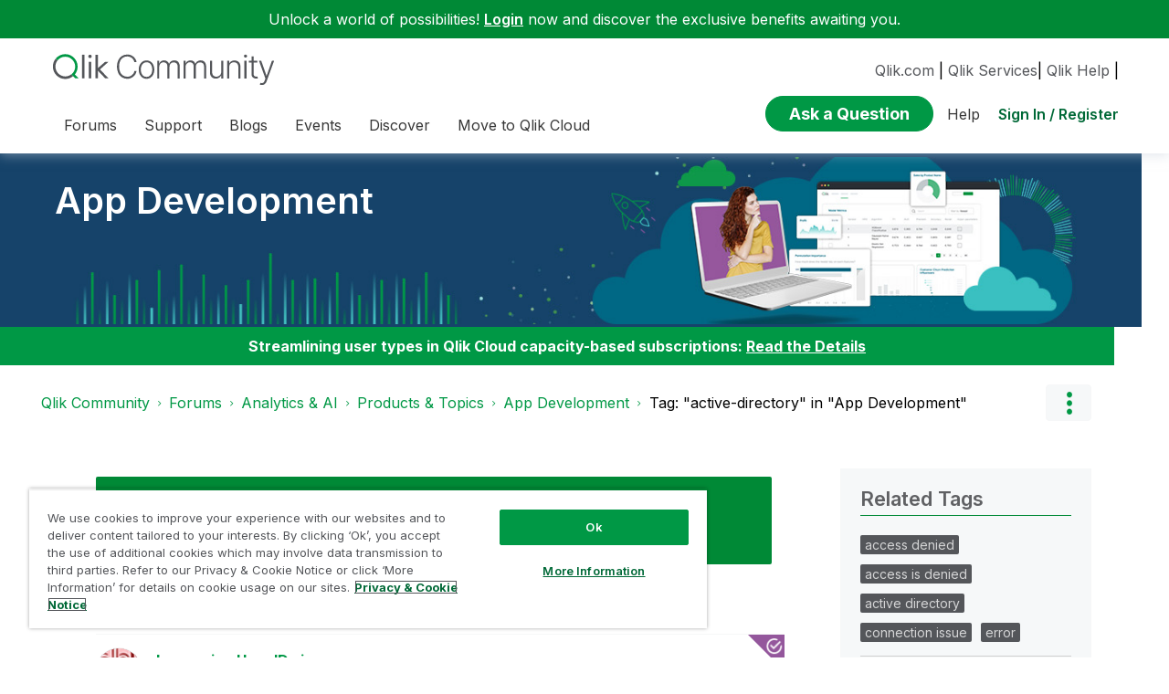

--- FILE ---
content_type: text/html;charset=UTF-8
request_url: https://community.qlik.com/t5/tag/active-directory/tg-p/board-id/qlik-sense-app-development
body_size: 27744
content:
<!DOCTYPE html><html prefix="og: http://ogp.me/ns#" dir="ltr" lang="en" class="no-js">
	<head>
	
	<title>
	Tag: "active-directory" in "App Development" - Qlik Community
</title>
	
	
	<link rel="icon" href="https://community.qlik.com/html/@536ABC0E82B3A21A50773EBFFADE5A11/assets/favicon2024.ico">

<link rel="preconnect" href="https://fonts.googleapis.com">
<link rel="preconnect" href="https://fonts.gstatic.com" crossorigin>
<link href="https://fonts.googleapis.com/css2?family=Inter:wght@100;300;400;500;600;700;900&display=swap" rel="stylesheet">


<style>
  @media screen and (min-width: 767px){
 #lia-body .lia-content .lia-quilt .lia-form-publication-scheduled-input ,
 #lia-body .lia-content .lia-quilt .lia-form-auto-subscribe-to-thread-input , 
 #lia-body .lia-content .lia-quilt .lia-form-disable-tagging-input ,  
 #lia-body .lia-content .lia-quilt .lia-form-disable-kudos-input,
 #lia-body .lia-content .lia-quilt  .lia-form-thread-author-input,
 #lia-body .lia-content .lia-quilt   .lia-form-recent-participants-in-thread-input{
  width: auto;
}
#lia-body .lia-content .lia-quilt .lia-form-subject-input ,
#lia-body .lia-content .lia-quilt .lia-form-tags-input ,
#lia-body .lia-content .lia-quilt .lia-form-type-text-disabled.hasDatepicker,
#lia-body .lia-content .lia-quilt .lia-form-type-text-disabled,
#lia-body .lia-content .lia-quilt .lia-form-canonical-url-input ,
#lia-body .lia-content .lia-quilt .lia-form-message-seo-title-input ,
#lia-body .lia-content .lia-quilt .lia-js-labels-editor-input 
{
  width: 100%;
}
}  
</style><meta name="google-site-verification" content="mM1twBsma7NGYl-D8njcmxTqxwj3_R-8tyF3NrEczuo" />

<meta name="page" content="TagViewPage" />
<meta name="node" content="qlik-sense-app-development" />


<script>try{(function(w,d,s,l,i){w[l]=w[l]||[];w[l].push({'gtm.start':

new Date().getTime(),event:'gtm.js'});var f=d.getElementsByTagName(s)[0],

j=d.createElement(s),dl=l!='dataLayer'?'&l='+l:'';j.async=true;j.src=

'https://www.googletagmanager.com/gtm.js?id='+i+dl;f.parentNode.insertBefore(j,f);

})(window,document,'script','dataLayer','GTM-P7VJSX');}
catch(err){
    console.log("Google Tag Manager",err)
}
</script>

<script src="/html/assets/jquery-3.5.1.slim.min.js"></script>




<script src=https://cdn.cookielaw.org/scripttemplates/otSDKStub.js  type="text/javascript" charset="UTF-8" data-domain-script="0190db58-517f-72fc-a5f6-65a0089bc764" ></script>

<script type="text/javascript">

function OptanonWrapper() { }

</script>


<script type="text/javascript">!function(){var b=function(){window.__AudioEyeSiteHash = "9d0d4fb693146ff59f0fc68202fb8d85"; 
    var a=document.createElement("script");
    a.src="https://wsmcdn.audioeye.com/aem.js";
    a.type="text/javascript";a.setAttribute("async","");
    document.getElementsByTagName("body")[0].appendChild(a)};"complete"!==document.readyState?window.addEventListener?window.addEventListener("load",b):window.attachEvent&&window.attachEvent("onload",b):b()}();
</script>




	
	
	
	<meta content="Discuss and learn more about Qlik Sense app development and usage." name="description"/><meta content="width=device-width, initial-scale=1.0" name="viewport"/><meta content="noindex" name="robots"/><meta content="text/html; charset=UTF-8" http-equiv="Content-Type"/><link href="https://community.qlik.com/t5/tag/active-directory/tg-p/tag-id/23633/board-id/qlik-sense-app-development" rel="canonical"/>
	
	
	
	
	    
            	<link href="/skins/6770414/689de4dd09e47e2ac269c7a1490a3f16/qlik_custom.css" rel="stylesheet" type="text/css"/>
            
	

	
	
	
	
	


<div class="qlik-privacy-container">
    <span>Do not input private or sensitive data. View </span>
    <a class="qlik-privacy-link" href="https://www.qlik.com/us/legal/privacy-and-cookie-notice" target="_blank">Qlik Privacy & Cookie Policy.</a>
</div>



<script type="text/javascript" src="/t5/scripts/129B3FAC03679C8B82A528EDDD4E9DDC/lia-scripts-head-min.js"></script><script language="javascript" type="text/javascript">
<!--
window.FileAPI = { jsPath: '/html/assets/js/vendor/ng-file-upload-shim/' };
LITHIUM.PrefetchData = {"Components":{},"commonResults":{}};
LITHIUM.DEBUG = false;
LITHIUM.CommunityJsonObject = {
  "Validation" : {
    "image.description" : {
      "min" : 0,
      "max" : 1000,
      "isoneof" : [ ],
      "type" : "string"
    },
    "tkb.toc_maximum_heading_level" : {
      "min" : 1,
      "max" : 6,
      "isoneof" : [ ],
      "type" : "integer"
    },
    "tkb.toc_heading_list_style" : {
      "min" : 0,
      "max" : 50,
      "isoneof" : [
        "disc",
        "circle",
        "square",
        "none"
      ],
      "type" : "string"
    },
    "blog.toc_maximum_heading_level" : {
      "min" : 1,
      "max" : 6,
      "isoneof" : [ ],
      "type" : "integer"
    },
    "tkb.toc_heading_indent" : {
      "min" : 5,
      "max" : 50,
      "isoneof" : [ ],
      "type" : "integer"
    },
    "blog.toc_heading_indent" : {
      "min" : 5,
      "max" : 50,
      "isoneof" : [ ],
      "type" : "integer"
    },
    "blog.toc_heading_list_style" : {
      "min" : 0,
      "max" : 50,
      "isoneof" : [
        "disc",
        "circle",
        "square",
        "none"
      ],
      "type" : "string"
    }
  },
  "User" : {
    "settings" : {
      "imageupload.legal_file_extensions" : "*.jpg;*.JPG;*.jpeg;*.JPEG;*.gif;*.GIF;*.png;*.PNG;*.bmp",
      "config.enable_avatar" : true,
      "integratedprofile.show_klout_score" : true,
      "layout.sort_view_by_last_post_date" : true,
      "layout.friendly_dates_enabled" : true,
      "profileplus.allow.anonymous.scorebox" : false,
      "tkb.message_sort_default" : "topicPublishDate",
      "layout.format_pattern_date" : "yyyy-MM-dd",
      "config.require_search_before_post" : "require",
      "isUserLinked" : false,
      "integratedprofile.cta_add_topics_dismissal_timestamp" : -1,
      "layout.message_body_image_max_size" : 1000,
      "profileplus.everyone" : false,
      "integratedprofile.cta_connect_wide_dismissal_timestamp" : -1,
      "blog.toc_maximum_heading_level" : "2",
      "integratedprofile.hide_social_networks" : false,
      "blog.toc_heading_indent" : "15",
      "contest.entries_per_page_num" : 20,
      "layout.messages_per_page_linear" : 20,
      "integratedprofile.cta_manage_topics_dismissal_timestamp" : -1,
      "profile.shared_profile_test_group" : false,
      "integratedprofile.cta_personalized_feed_dismissal_timestamp" : -1,
      "integratedprofile.curated_feed_size" : 10,
      "contest.one_kudo_per_contest" : false,
      "integratedprofile.enable_social_networks" : false,
      "integratedprofile.my_interests_dismissal_timestamp" : -1,
      "profile.language" : "en",
      "layout.friendly_dates_max_age_days" : 31,
      "layout.threading_order" : "thread_descending",
      "blog.toc_heading_list_style" : "disc",
      "useRecService" : false,
      "layout.module_welcome" : "",
      "imageupload.max_uploaded_images_per_upload" : 100,
      "imageupload.max_uploaded_images_per_user" : 2000,
      "integratedprofile.connect_mode" : "",
      "tkb.toc_maximum_heading_level" : "",
      "tkb.toc_heading_list_style" : "disc",
      "sharedprofile.show_hovercard_score" : true,
      "config.search_before_post_scope" : "container",
      "tkb.toc_heading_indent" : "",
      "p13n.cta.recommendations_feed_dismissal_timestamp" : -1,
      "imageupload.max_file_size" : 10024,
      "layout.show_batch_checkboxes" : false,
      "integratedprofile.cta_connect_slim_dismissal_timestamp" : -1
    },
    "isAnonymous" : true,
    "policies" : {
      "image-upload.process-and-remove-exif-metadata" : false
    },
    "registered" : false,
    "emailRef" : "",
    "id" : -1,
    "login" : "Anonymous"
  },
  "Server" : {
    "communityPrefix" : "/cyjdu72974",
    "nodeChangeTimeStamp" : 1768698908734,
    "tapestryPrefix" : "/t5",
    "deviceMode" : "DESKTOP",
    "responsiveDeviceMode" : "DESKTOP",
    "membershipChangeTimeStamp" : "0",
    "version" : "25.12",
    "branch" : "25.12-release",
    "showTextKeys" : false
  },
  "Config" : {
    "phase" : "prod",
    "integratedprofile.cta.reprompt.delay" : 30,
    "profileplus.tracking" : {
      "profileplus.tracking.enable" : false,
      "profileplus.tracking.click.enable" : false,
      "profileplus.tracking.impression.enable" : false
    },
    "app.revision" : "2512231126-s6f44f032fc-b18",
    "navigation.manager.community.structure.limit" : "1000"
  },
  "Activity" : {
    "Results" : [ ]
  },
  "NodeContainer" : {
    "viewHref" : "https://community.qlik.com/t5/Products-Topics/ct-p/qlik_analyticstopics",
    "description" : "",
    "id" : "qlik_analyticstopics",
    "shortTitle" : "Products & Topics",
    "title" : "Products & Topics",
    "nodeType" : "category"
  },
  "Page" : {
    "skins" : [
      "qlik_custom",
      "theme_support",
      "theme_base",
      "responsive_peak"
    ],
    "authUrls" : {
      "loginUrl" : "/plugins/common/feature/saml/doauth/redirect?referer=https%3A%2F%2Fcommunity.qlik.com%2Ft5%2Ftag%2Factive-directory%2Ftg-p%2Ftag-id%2F23633%2Fboard-id%2Fqlik-sense-app-development",
      "loginUrlNotRegistered" : "/plugins/common/feature/saml/doauth/redirect?redirectreason=notregistered&referer=https%3A%2F%2Fcommunity.qlik.com%2Ft5%2Ftag%2Factive-directory%2Ftg-p%2Ftag-id%2F23633%2Fboard-id%2Fqlik-sense-app-development",
      "loginUrlNotRegisteredDestTpl" : "/plugins/common/feature/saml/doauth/redirect?redirectreason=notregistered&referer=%7B%7BdestUrl%7D%7D"
    },
    "name" : "TagViewPage",
    "rtl" : false,
    "object" : { }
  },
  "WebTracking" : {
    "Activities" : { },
    "path" : "Community:Qlik Community/Category:Forums/Category:Analytics & AI/Category:Products & Topics/Board:App Development"
  },
  "Feedback" : {
    "targeted" : { }
  },
  "Seo" : {
    "markerEscaping" : {
      "pathElement" : {
        "prefix" : "@",
        "match" : "^[0-9][0-9]$"
      },
      "enabled" : false
    }
  },
  "TopLevelNode" : {
    "viewHref" : "https://community.qlik.com/t5/Forums/ct-p/Forums",
    "description" : "",
    "id" : "Forums",
    "shortTitle" : "Forums",
    "title" : "Forums",
    "nodeType" : "category"
  },
  "Community" : {
    "viewHref" : "https://community.qlik.com/",
    "integratedprofile.lang_code" : "en",
    "integratedprofile.country_code" : "US",
    "id" : "cyjdu72974",
    "shortTitle" : "Qlik Community",
    "title" : "Qlik Community"
  },
  "CoreNode" : {
    "conversationStyle" : "forum",
    "viewHref" : "https://community.qlik.com/t5/App-Development/bd-p/qlik-sense-app-development",
    "settings" : { },
    "description" : "Discuss and learn more about Qlik Sense app development and usage.",
    "id" : "qlik-sense-app-development",
    "shortTitle" : "App Development",
    "title" : "App Development",
    "nodeType" : "Board",
    "ancestors" : [
      {
        "viewHref" : "https://community.qlik.com/t5/Products-Topics/ct-p/qlik_analyticstopics",
        "description" : "",
        "id" : "qlik_analyticstopics",
        "shortTitle" : "Products & Topics",
        "title" : "Products & Topics",
        "nodeType" : "category"
      },
      {
        "viewHref" : "https://community.qlik.com/t5/Analytics-AI/ct-p/qlik-data-analytics",
        "description" : "Forums for Qlik Analytic solutions. Ask questions, join discussions, find solutions, and access documentation and resources.",
        "id" : "qlik-data-analytics",
        "shortTitle" : "Analytics & AI",
        "title" : "Analytics & AI",
        "nodeType" : "category"
      },
      {
        "viewHref" : "https://community.qlik.com/t5/Forums/ct-p/Forums",
        "description" : "",
        "id" : "Forums",
        "shortTitle" : "Forums",
        "title" : "Forums",
        "nodeType" : "category"
      },
      {
        "viewHref" : "https://community.qlik.com/",
        "description" : "Qlik Community is the global online community for Qlik employees, experts, customers, partners, developers and evangelists to collaborate.",
        "id" : "cyjdu72974",
        "shortTitle" : "Qlik Community",
        "title" : "Qlik Community",
        "nodeType" : "Community"
      }
    ]
  }
};
LITHIUM.Components.RENDER_URL = "/t5/util/componentrenderpage/component-id/#{component-id}?render_behavior=raw";
LITHIUM.Components.ORIGINAL_PAGE_NAME = 'tagging/TagViewPage';
LITHIUM.Components.ORIGINAL_PAGE_ID = 'TagViewPage';
LITHIUM.Components.ORIGINAL_PAGE_CONTEXT = '[base64]';
LITHIUM.Css = {
  "BASE_DEFERRED_IMAGE" : "lia-deferred-image",
  "BASE_BUTTON" : "lia-button",
  "BASE_SPOILER_CONTAINER" : "lia-spoiler-container",
  "BASE_TABS_INACTIVE" : "lia-tabs-inactive",
  "BASE_TABS_ACTIVE" : "lia-tabs-active",
  "BASE_AJAX_REMOVE_HIGHLIGHT" : "lia-ajax-remove-highlight",
  "BASE_FEEDBACK_SCROLL_TO" : "lia-feedback-scroll-to",
  "BASE_FORM_FIELD_VALIDATING" : "lia-form-field-validating",
  "BASE_FORM_ERROR_TEXT" : "lia-form-error-text",
  "BASE_FEEDBACK_INLINE_ALERT" : "lia-panel-feedback-inline-alert",
  "BASE_BUTTON_OVERLAY" : "lia-button-overlay",
  "BASE_TABS_STANDARD" : "lia-tabs-standard",
  "BASE_AJAX_INDETERMINATE_LOADER_BAR" : "lia-ajax-indeterminate-loader-bar",
  "BASE_AJAX_SUCCESS_HIGHLIGHT" : "lia-ajax-success-highlight",
  "BASE_CONTENT" : "lia-content",
  "BASE_JS_HIDDEN" : "lia-js-hidden",
  "BASE_AJAX_LOADER_CONTENT_OVERLAY" : "lia-ajax-loader-content-overlay",
  "BASE_FORM_FIELD_SUCCESS" : "lia-form-field-success",
  "BASE_FORM_WARNING_TEXT" : "lia-form-warning-text",
  "BASE_FORM_FIELDSET_CONTENT_WRAPPER" : "lia-form-fieldset-content-wrapper",
  "BASE_AJAX_LOADER_OVERLAY_TYPE" : "lia-ajax-overlay-loader",
  "BASE_FORM_FIELD_ERROR" : "lia-form-field-error",
  "BASE_SPOILER_CONTENT" : "lia-spoiler-content",
  "BASE_FORM_SUBMITTING" : "lia-form-submitting",
  "BASE_EFFECT_HIGHLIGHT_START" : "lia-effect-highlight-start",
  "BASE_FORM_FIELD_ERROR_NO_FOCUS" : "lia-form-field-error-no-focus",
  "BASE_EFFECT_HIGHLIGHT_END" : "lia-effect-highlight-end",
  "BASE_SPOILER_LINK" : "lia-spoiler-link",
  "FACEBOOK_LOGOUT" : "lia-component-users-action-logout",
  "BASE_DISABLED" : "lia-link-disabled",
  "FACEBOOK_SWITCH_USER" : "lia-component-admin-action-switch-user",
  "BASE_FORM_FIELD_WARNING" : "lia-form-field-warning",
  "BASE_AJAX_LOADER_FEEDBACK" : "lia-ajax-loader-feedback",
  "BASE_AJAX_LOADER_OVERLAY" : "lia-ajax-loader-overlay",
  "BASE_LAZY_LOAD" : "lia-lazy-load"
};
(function() { if (!window.LITHIUM_SPOILER_CRITICAL_LOADED) { window.LITHIUM_SPOILER_CRITICAL_LOADED = true; window.LITHIUM_SPOILER_CRITICAL_HANDLER = function(e) { if (!window.LITHIUM_SPOILER_CRITICAL_LOADED) return; if (e.target.classList.contains('lia-spoiler-link')) { var container = e.target.closest('.lia-spoiler-container'); if (container) { var content = container.querySelector('.lia-spoiler-content'); if (content) { if (e.target.classList.contains('open')) { content.style.display = 'none'; e.target.classList.remove('open'); } else { content.style.display = 'block'; e.target.classList.add('open'); } } e.preventDefault(); return false; } } }; document.addEventListener('click', window.LITHIUM_SPOILER_CRITICAL_HANDLER, true); } })();
LITHIUM.noConflict = true;
LITHIUM.useCheckOnline = false;
LITHIUM.RenderedScripts = [
  "SearchAutoCompleteToggle.js",
  "jquery.iframe-transport.js",
  "jquery.css-data-1.0.js",
  "Auth.js",
  "ActiveCast3.js",
  "jquery.ajax-cache-response-1.0.js",
  "LiModernizr.js",
  "SearchForm.js",
  "jquery.ui.dialog.js",
  "Video.js",
  "SpoilerToggle.js",
  "NoConflict.js",
  "Throttle.js",
  "jquery.blockui.js",
  "UserListActual.js",
  "jquery.appear-1.1.1.js",
  "Lithium.js",
  "DropDownMenu.js",
  "jquery.hoverIntent-r6.js",
  "Forms.js",
  "AjaxFeedback.js",
  "Placeholder.js",
  "Events.js",
  "PolyfillsAll.js",
  "jquery.ui.widget.js",
  "ForceLithiumJQuery.js",
  "jquery.tools.tooltip-1.2.6.js",
  "jquery.ui.core.js",
  "jquery.ui.position.js",
  "DeferredImages.js",
  "jquery.autocomplete.js",
  "ElementMethods.js",
  "PartialRenderProxy.js",
  "jquery.json-2.6.0.js",
  "prism.js",
  "jquery.scrollTo.js",
  "jquery.ui.resizable.js",
  "ElementQueries.js",
  "json2.js",
  "Cache.js",
  "AjaxSupport.js",
  "Tooltip.js",
  "CustomEvent.js",
  "HelpIcon.js",
  "Components.js",
  "jquery.position-toggle-1.0.js",
  "AutoComplete.js",
  "jquery.js",
  "jquery.ui.mouse.js",
  "jquery.delayToggle-1.0.js",
  "Namespace.js",
  "jquery.fileupload.js",
  "jquery.effects.slide.js",
  "jquery.clone-position-1.0.js",
  "MessageListActual.js",
  "jquery.function-utils-1.0.js",
  "DataHandler.js",
  "jquery.lithium-selector-extensions.js",
  "Sandbox.js",
  "Globals.js",
  "jquery.iframe-shim-1.0.js",
  "ResizeSensor.js",
  "DropDownMenuVisibilityHandler.js",
  "jquery.ui.draggable.js",
  "jquery.viewport-1.0.js",
  "InformationBox.js",
  "Loader.js",
  "jquery.effects.core.js",
  "jquery.placeholder-2.0.7.js",
  "jquery.tmpl-1.1.1.js",
  "Text.js"
];// -->
</script><script type="text/javascript" src="/t5/scripts/D60EB96AE5FF670ED274F16ABB044ABD/lia-scripts-head-min.js"></script></head>
	<body class="lia-board lia-user-status-anonymous TagViewPage lia-body" id="lia-body">
	
	
	<div id="BE1-220-3" class="ServiceNodeInfoHeader">
</div>
	
	
	
	

	<div class="lia-page">
		<center>
			
				  <div class="custom-header"><style>
  @media screen and (max-width:767px){
   .lia-header-actions>.login-link:before{
     right:5px;
   }
   .UserLoginPage .main-header .top-header-content .header-content-search{
       margin-right:0px;
    }
  }
 </style>

 <link rel="stylesheet" href="https://locman-mt-cdn.s3.amazonaws.com/locman.css">
<script src="https://locman-mt-cdn.s3.amazonaws.com/locman.js"></script>
<header class="custom-header">
      <div class="login-quote">
        <p>Unlock a world of possibilities! 
<a href='https://community.qlik.com/plugins/common/feature/saml/doauth/redirect?referer=https%3A%2F%2Fcommunity.qlik.com%2F' class="login-link">Login</a>
        now and discover the exclusive benefits awaiting you.</p>
      </div>

  <div class="main-header">
    <div class="header-content">
      <div class="title-and-nav-wrapper">
        <button class="slide_tab mobile_icon"><span class="sr-only">Expand</span></button>
        <div class="header-left-column">
          <div class="community-logo">
              <a href="/">
                <picture>
                  <source media="(max-width: 991px)" srcset="/html/assets/qlik-logo-new.svg?version=preview" />
                  <source media="(min-width: 992px)" srcset="/html/assets/qlikCommunity-logo-new.svg?version=preview" />
                  <img src="/html/assets/qlik-logo-new.svg?version=preview" height="38px" alt="Qlik" title="Qlik">
                </picture>
            </a>
          </div>
          <p class="header-title">
            <div class="top-navbar-container">
<div class="custom-community-header-navigation-v3">
    <nav id="headerNav" role="navigation">
        <ul class="custom-sub-nav" role="menubar">
                <li role="none" class="custom-nav-menu-item has-children depth1">
                        <button role="menuitem" class="top-level-toggle toggle-menu-children qlik_tab slide_tab top-level-nav"
                            aria-controls="toggle-category:category:Forums" aria-expanded="false" aria-haspopup="true"
                            aria-label="Expand View: Forums" data-ol-has-click-handler=""  navID="category:Forums"> Forums 
                        </button>
                </li>
                <li role="none" class="custom-nav-menu-item has-children depth1">
                        <button role="menuitem" class="top-level-toggle toggle-menu-children qlik_tab slide_tab top-level-nav"
                            aria-controls="toggle-category:category:qlikSupport" aria-expanded="false" aria-haspopup="true"
                            aria-label="Expand View: Support" data-ol-has-click-handler=""  navID="category:qlikSupport"> Support 
                        </button>
                </li>
                <li role="none" class="custom-nav-menu-item has-children depth1">
                        <button role="menuitem" class="top-level-toggle toggle-menu-children qlik_tab slide_tab top-level-nav"
                            aria-controls="toggle-category:category:qlik-community-blogs" aria-expanded="false" aria-haspopup="true"
                            aria-label="Expand View: Blogs" data-ol-has-click-handler=""  navID="category:qlik-community-blogs"> Blogs 
                        </button>
                </li>
                <li role="none" class="custom-nav-menu-item has-children depth1">
                        <button role="menuitem" class="top-level-toggle toggle-menu-children qlik_tab slide_tab top-level-nav"
                            aria-controls="toggle-category:category:qlik-events" aria-expanded="false" aria-haspopup="true"
                            aria-label="Expand View: Events" data-ol-has-click-handler=""  navID="category:qlik-events"> Events 
                        </button>
                </li>
                <li role="none" class="custom-nav-menu-item has-children depth1">
                        <button role="menuitem" class="top-level-toggle toggle-menu-children qlik_tab slide_tab top-level-nav"
                            aria-controls="toggle-category:category:learn" aria-expanded="false" aria-haspopup="true"
                            aria-label="Expand View: Discover" data-ol-has-click-handler=""  navID="category:learn"> Discover 
                        </button>
                </li>
                <li role="none" class="custom-nav-menu-item has-children depth1">
                        <button role="menuitem" class="top-level-toggle toggle-menu-children qlik_tab slide_tab top-level-nav"
                            aria-controls="toggle-category:category:qlik-migratesupport" aria-expanded="false" aria-haspopup="true"
                            aria-label="Expand View: Move to Qlik Cloud" data-ol-has-click-handler=""  navID="category:qlik-migratesupport"> Move to Qlik Cloud 
                        </button>
                </li>
                <li role="none" class="depth1 external-link-top-level mobile-utility-html">
                    <a role="menuitem" class="top-level-toggle" href="https://www.qlik.com/us/?utm_source=community&amp;utm_medium=header&amp;utm_campaign=qlik.com">Qlik.com</a>
                </li>
                <li role="none" class="depth1 external-link-top-level mobile-utility-html">
                    <a role="menuitem" class="top-level-toggle" href="https://www.qlik.com/us/services">Qlik Services</a>
                </li>
                <li role="none" class="depth1 external-link-top-level mobile-utility-html">
                    <a role="menuitem" class="top-level-toggle" href=""></a>
                </li>
        </ul>
    </nav>
</div>            </div>
          </p>
        </div>
        <div class="header-right-column">
          <div id="header-utility-bar">
              <div id='locman'></div>
              <a href="https://www.qlik.com/us/?utm_source=community&utm_medium=header&utm_campaign=qlik.com">Qlik.com</a> |
<a href="https://www.qlik.com/us/services">Qlik Services</a>|
<a href="https://help.qlik.com?utm_source=community&utm_medium=header&utm_campaign=help">Qlik Help</a> |
          </div>
          <div>
            <section class="header-controls">
              <div class="user-login lia-header-actions">
<div class="header-search-main custom-search-header">
    <button class="header-content-search" aria-expanded="false" tabindex="0" aria-label="header-content-search">
    </button>
    <div class="header-search-container" style="display:block;">
<div class="searchUnify-header-component">
   <div id="auto">
    <div ng-controller="SearchautoController">
      <div bind-html-compile="autocompleteHtml"></div>
    </div>
  </div>
</div>
    <script type="text/javascript" src="https://d2zcxm2u7ahqlt.cloudfront.net/5b4cc16bfe8667990b58e1df434da538/search-clients/cb43fd48-5178-11eb-8a9b-0242ac120002/an.js"></script>
<link rel="stylesheet" href="https://d2zcxm2u7ahqlt.cloudfront.net/5b4cc16bfe8667990b58e1df434da538/search-clients/cb43fd48-5178-11eb-8a9b-0242ac120002/searchbox.css">
<script type="text/javascript" src="https://d2zcxm2u7ahqlt.cloudfront.net/5b4cc16bfe8667990b58e1df434da538/search-clients/cb43fd48-5178-11eb-8a9b-0242ac120002/searchbox.js" onload="loaded=true" onerror="loaded=false"></script>


<script>
        window.su_community_path = '/plugins/custom/qlik/qlik/qlik_searchunify_endpoint_1?tid=-6536171300705800178';
    GzAnalytics.setUser("");
</script><div id="lia-searchformV32_8bd25b0a3338" class="SearchForm lia-search-form-wrapper lia-mode-default lia-component-common-widget-search-form">
	

	
		<div class="lia-inline-ajax-feedback">
			<div class="AjaxFeedback" id="ajaxfeedback_8bd25b0a3338"></div>
			
	

	

		</div>

	

	
		<div id="searchautocompletetoggle_8bd25b0a3338">	
	
		

	
		<div class="lia-inline-ajax-feedback">
			<div class="AjaxFeedback" id="ajaxfeedback_8bd25b0a3338_0"></div>
			
	

	

		</div>

	

	
			
            <form enctype="multipart/form-data" class="lia-form lia-form-inline SearchForm" action="https://community.qlik.com/t5/tagging/tagviewpage.searchformv32.form.form" method="post" id="form_8bd25b0a3338" name="form_8bd25b0a3338"><div class="t-invisible"><input value="tag-name/active-directory/tag-id/23633/board-id/qlik-sense-app-development" name="t:ac" type="hidden"></input><input value="search/contributions/page" name="t:cp" type="hidden"></input><input value="[base64]." name="lia-form-context" type="hidden"></input><input value="TagViewPage:tag-name/active-directory/tag-id/23633/board-id/qlik-sense-app-development:searchformv32.form:" name="liaFormContentKey" type="hidden"></input><input value="5DI9GWMef1Esyz275vuiiOExwpQ=:H4sIAAAAAAAAALVSTU7CQBR+krAixkj0BrptjcpCMSbERGKCSmxcm+kwlGrbqTOvFDYexRMYL8HCnXfwAG5dubDtFKxgYgu4mrzvm3w/M+/pHcphHQ4kI4L2dMo9FLYZoM09qbeJxQ4V0+XC7e/tamqyBPEChwgbh1JAjQtLIz6hPaYh8ZlEMaxplAvm2KZmEsm0hhmBhOKpzZzOlsEw8LevR5W3zZfPEqy0oJIYc+eCuAyh2rolfaI7xLN0I8rjWfWBj7CuzJvf5osmbxRN3hacMimNwHRtKSOr0XNnv/vx+FoCGPjhMRzljhNLYHrEt9kA5T08ACCsKvREoYuqxqLl8BLO84q4UcMITcG49y/QOGs1pYyESl5p6V6qwRW086rinVmoxMZsiZud/zBUTc6gmVc4kExkJafmcYG1GM9+wfIsCkf2OP54hal5EjnG54z8h0XhjfcF7wQUs5Kz0GTjU2rOjc/llTT4Au07pDOcBQAA" name="t:formdata" type="hidden"></input></div>
	
	

	

	

	
		<div class="lia-inline-ajax-feedback">
			<div class="AjaxFeedback" id="feedback_8bd25b0a3338"></div>
			
	

	

		</div>

	

	

	

	


	
	<input value="Gv3GJs9jhLVg_-1" name="ticket" type="hidden"></input>
	
	<input value="form_8bd25b0a3338" id="form_UIDform_8bd25b0a3338" name="form_UID" type="hidden"></input>
	<input value="" id="form_instance_keyform_8bd25b0a3338" name="form_instance_key" type="hidden"></input>
	
                

                
                    
                        <span class="lia-search-granularity-wrapper">
                            <select title="Search Granularity" class="lia-search-form-granularity search-granularity" aria-label="Search Granularity" id="searchGranularity_8bd25b0a3338" name="searchGranularity"><option title="All community" value="Forums|category">All community</option><option title="This category" value="qlik_analyticstopics|category">This category</option><option title="This board" selected="selected" value="qlik-sense-app-development|forum-board">This board</option><option title="Knowledge base" value="tkb|tkb">Knowledge base</option><option title="Users" value="user|user">Users</option><option title="Products" value="product|product">Products</option></select>
                        </span>
                    
                

                <span class="lia-search-input-wrapper">
                    <span class="lia-search-input-field">
                        <span class="lia-button-wrapper lia-button-wrapper-secondary lia-button-wrapper-searchForm-action"><input value="searchForm" name="submitContextX" type="hidden"></input><input class="lia-button lia-button-secondary lia-button-searchForm-action" value="Search" id="submitContext_8bd25b0a3338" name="submitContext" type="submit"></input></span>

                        <input placeholder="Curious About Something? Let's Find It!" aria-label="Search this board" title="Search this board" class="lia-form-type-text lia-autocomplete-input search-input lia-search-input-message" value="" id="messageSearchField_8bd25b0a3338_0" name="messageSearchField" type="text"></input>
                        <input placeholder="Curious About Something? Let's Find It!" aria-label="Search this board" title="Search this board" class="lia-form-type-text lia-autocomplete-input search-input lia-search-input-tkb-article lia-js-hidden" value="" id="messageSearchField_8bd25b0a3338_1" name="messageSearchField_0" type="text"></input>
                        

	
		<input placeholder="Enter a keyword to search within the users" ng-non-bindable="" title="Enter a user name or rank" class="lia-form-type-text UserSearchField lia-search-input-user search-input lia-js-hidden lia-autocomplete-input" aria-label="Enter a user name or rank" value="" id="userSearchField_8bd25b0a3338" name="userSearchField" type="text"></input>
	

	


                        <input placeholder="Enter a keyword to search within the private messages" title="Enter a search word" class="lia-form-type-text NoteSearchField lia-search-input-note search-input lia-js-hidden lia-autocomplete-input" aria-label="Enter a search word" value="" id="noteSearchField_8bd25b0a3338_0" name="noteSearchField" type="text"></input>
						<input title="Enter a search word" class="lia-form-type-text ProductSearchField lia-search-input-product search-input lia-js-hidden lia-autocomplete-input" aria-label="Enter a search word" value="" id="productSearchField_8bd25b0a3338" name="productSearchField" type="text"></input>
                        <input class="lia-as-search-action-id" name="as-search-action-id" type="hidden"></input>
                    </span>
                </span>
                

                <span class="lia-cancel-search">cancel</span>

                
            
</form>
		
			<div class="search-autocomplete-toggle-link lia-js-hidden">
				<span>
					<a class="lia-link-navigation auto-complete-toggle-on lia-component-search-action-enable-auto-complete" rel="nofollow" id="enableAutoComplete_8bd25b0a3338" href="https://community.qlik.com/t5/tagging/tagviewpage.enableautocomplete:enableautocomplete?t:ac=tag-name/active-directory/tag-id/23633/board-id/qlik-sense-app-development&amp;t:cp=action/contributions/searchactions&amp;ticket=Gv3GJs9jhLVg_-1">Turn on suggestions</a>					
					<span class="HelpIcon">
	<a class="lia-link-navigation help-icon lia-tooltip-trigger" role="button" aria-label="Help Icon" id="link_8bd25b0a3338" href="#"><span class="lia-img-icon-help lia-fa-icon lia-fa-help lia-fa" alt="Auto-suggest helps you quickly narrow down your search results by suggesting possible matches as you type." aria-label="Help Icon" role="img" id="display_8bd25b0a3338"></span></a><div role="alertdialog" class="lia-content lia-tooltip-pos-bottom-left lia-panel-tooltip-wrapper" id="link_8bd25b0a3338_0-tooltip-element"><div class="lia-tooltip-arrow"></div><div class="lia-panel-tooltip"><div class="content">Auto-suggest helps you quickly narrow down your search results by suggesting possible matches as you type.</div></div></div>
</span>
				</span>
			</div>
		

	

	

	
	
	
</div>
		
	<div class="spell-check-showing-result">
		Showing results for <span class="lia-link-navigation show-results-for-link lia-link-disabled" aria-disabled="true" id="showingResult_8bd25b0a3338"></span>
		

	</div>
	<div>
		
		<span class="spell-check-search-instead">
			Search instead for <a class="lia-link-navigation search-instead-for-link" rel="nofollow" id="searchInstead_8bd25b0a3338" href="#"></a>
		</span>

	</div>
	<div class="spell-check-do-you-mean lia-component-search-widget-spellcheck">
		Did you mean: <a class="lia-link-navigation do-you-mean-link" rel="nofollow" id="doYouMean_8bd25b0a3338" href="#"></a>
	</div>

	

	

	


	
</div>    </div>
  </div>                <div id="ask-a-question">
                  <span class="lia-button-wrapper lia-button-wrapper-primary">
                    <span class="primary-action message-post">
                        <a class="lia-button lia-button-primary message-post-link" href="/t5/forums/postpage/choose-node/true/interaction-style/forum">
                            <span>Ask a Question</span>
                        </a>
                    </span>
                  </span>
                </div>
<a class="lia-link-navigation faq-link lia-component-help-action-faq" id="faqPage_8bd25b9ee293" href="/t5/help/faqpage">Help</a><a class="lia-link-navigation login-link lia-authentication-link lia-component-users-action-login" rel="nofollow" id="loginPageV2_8bd25ba41727" href="/plugins/common/feature/saml/doauth/redirect?referer=https%3A%2F%2Fcommunity.qlik.com%2Ft5%2Ftag%2Factive-directory%2Ftg-p%2Fboard-id%2Fqlik-sense-app-development">Sign In / Register</a>              </div>
              <div class="header-search">
<div id="lia-searchformV32_8bd25ba9350a" class="SearchForm lia-search-form-wrapper lia-mode-default lia-component-common-widget-search-form">
	

	
		<div class="lia-inline-ajax-feedback">
			<div class="AjaxFeedback" id="ajaxfeedback_8bd25ba9350a"></div>
			
	

	

		</div>

	

	
		<div id="searchautocompletetoggle_8bd25ba9350a">	
	
		

	
		<div class="lia-inline-ajax-feedback">
			<div class="AjaxFeedback" id="ajaxfeedback_8bd25ba9350a_0"></div>
			
	

	

		</div>

	

	
			
            <form enctype="multipart/form-data" class="lia-form lia-form-inline SearchForm" action="https://community.qlik.com/t5/tagging/tagviewpage.searchformv32.form.form" method="post" id="form_8bd25ba9350a" name="form_8bd25ba9350a"><div class="t-invisible"><input value="tag-name/active-directory/tag-id/23633/board-id/qlik-sense-app-development" name="t:ac" type="hidden"></input><input value="search/contributions/page" name="t:cp" type="hidden"></input><input value="[base64]." name="lia-form-context" type="hidden"></input><input value="TagViewPage:tag-name/active-directory/tag-id/23633/board-id/qlik-sense-app-development:searchformv32.form:" name="liaFormContentKey" type="hidden"></input><input value="5DI9GWMef1Esyz275vuiiOExwpQ=:H4sIAAAAAAAAALVSTU7CQBR+krAixkj0BrptjcpCMSbERGKCSmxcm+kwlGrbqTOvFDYexRMYL8HCnXfwAG5dubDtFKxgYgu4mrzvm3w/M+/pHcphHQ4kI4L2dMo9FLYZoM09qbeJxQ4V0+XC7e/tamqyBPEChwgbh1JAjQtLIz6hPaYh8ZlEMaxplAvm2KZmEsm0hhmBhOKpzZzOlsEw8LevR5W3zZfPEqy0oJIYc+eCuAyh2rolfaI7xLN0I8rjWfWBj7CuzJvf5osmbxRN3hacMimNwHRtKSOr0XNnv/vx+FoCGPjhMRzljhNLYHrEt9kA5T08ACCsKvREoYuqxqLl8BLO84q4UcMITcG49y/QOGs1pYyESl5p6V6qwRW086rinVmoxMZsiZud/zBUTc6gmVc4kExkJafmcYG1GM9+wfIsCkf2OP54hal5EjnG54z8h0XhjfcF7wQUs5Kz0GTjU2rOjc/llTT4Au07pDOcBQAA" name="t:formdata" type="hidden"></input></div>
	
	

	

	

	
		<div class="lia-inline-ajax-feedback">
			<div class="AjaxFeedback" id="feedback_8bd25ba9350a"></div>
			
	

	

		</div>

	

	

	

	


	
	<input value="Gv3GJs9jhLVg_-1" name="ticket" type="hidden"></input>
	
	<input value="form_8bd25ba9350a" id="form_UIDform_8bd25ba9350a" name="form_UID" type="hidden"></input>
	<input value="" id="form_instance_keyform_8bd25ba9350a" name="form_instance_key" type="hidden"></input>
	
                

                
                    
                        <span class="lia-search-granularity-wrapper">
                            <select title="Search Granularity" class="lia-search-form-granularity search-granularity" aria-label="Search Granularity" id="searchGranularity_8bd25ba9350a" name="searchGranularity"><option title="All community" value="Forums|category">All community</option><option title="This category" value="qlik_analyticstopics|category">This category</option><option title="This board" selected="selected" value="qlik-sense-app-development|forum-board">This board</option><option title="Knowledge base" value="tkb|tkb">Knowledge base</option><option title="Users" value="user|user">Users</option><option title="Products" value="product|product">Products</option></select>
                        </span>
                    
                

                <span class="lia-search-input-wrapper">
                    <span class="lia-search-input-field">
                        <span class="lia-button-wrapper lia-button-wrapper-secondary lia-button-wrapper-searchForm-action"><input value="searchForm" name="submitContextX" type="hidden"></input><input class="lia-button lia-button-secondary lia-button-searchForm-action" value="Search" id="submitContext_8bd25ba9350a" name="submitContext" type="submit"></input></span>

                        <input placeholder="Curious About Something? Let's Find It!" aria-label="Search this board" title="Search this board" class="lia-form-type-text lia-autocomplete-input search-input lia-search-input-message" value="" id="messageSearchField_8bd25ba9350a_0" name="messageSearchField" type="text"></input>
                        <input placeholder="Curious About Something? Let's Find It!" aria-label="Search this board" title="Search this board" class="lia-form-type-text lia-autocomplete-input search-input lia-search-input-tkb-article lia-js-hidden" value="" id="messageSearchField_8bd25ba9350a_1" name="messageSearchField_0" type="text"></input>
                        

	
		<input placeholder="Enter a keyword to search within the users" ng-non-bindable="" title="Enter a user name or rank" class="lia-form-type-text UserSearchField lia-search-input-user search-input lia-js-hidden lia-autocomplete-input" aria-label="Enter a user name or rank" value="" id="userSearchField_8bd25ba9350a" name="userSearchField" type="text"></input>
	

	


                        <input placeholder="Enter a keyword to search within the private messages" title="Enter a search word" class="lia-form-type-text NoteSearchField lia-search-input-note search-input lia-js-hidden lia-autocomplete-input" aria-label="Enter a search word" value="" id="noteSearchField_8bd25ba9350a_0" name="noteSearchField" type="text"></input>
						<input title="Enter a search word" class="lia-form-type-text ProductSearchField lia-search-input-product search-input lia-js-hidden lia-autocomplete-input" aria-label="Enter a search word" value="" id="productSearchField_8bd25ba9350a" name="productSearchField" type="text"></input>
                        <input class="lia-as-search-action-id" name="as-search-action-id" type="hidden"></input>
                    </span>
                </span>
                

                <span class="lia-cancel-search">cancel</span>

                
            
</form>
		
			<div class="search-autocomplete-toggle-link lia-js-hidden">
				<span>
					<a class="lia-link-navigation auto-complete-toggle-on lia-component-search-action-enable-auto-complete" rel="nofollow" id="enableAutoComplete_8bd25ba9350a" href="https://community.qlik.com/t5/tagging/tagviewpage.enableautocomplete:enableautocomplete?t:ac=tag-name/active-directory/tag-id/23633/board-id/qlik-sense-app-development&amp;t:cp=action/contributions/searchactions&amp;ticket=Gv3GJs9jhLVg_-1">Turn on suggestions</a>					
					<span class="HelpIcon">
	<a class="lia-link-navigation help-icon lia-tooltip-trigger" role="button" aria-label="Help Icon" id="link_8bd25ba9350a" href="#"><span class="lia-img-icon-help lia-fa-icon lia-fa-help lia-fa" alt="Auto-suggest helps you quickly narrow down your search results by suggesting possible matches as you type." aria-label="Help Icon" role="img" id="display_8bd25ba9350a"></span></a><div role="alertdialog" class="lia-content lia-tooltip-pos-bottom-left lia-panel-tooltip-wrapper" id="link_8bd25ba9350a_0-tooltip-element"><div class="lia-tooltip-arrow"></div><div class="lia-panel-tooltip"><div class="content">Auto-suggest helps you quickly narrow down your search results by suggesting possible matches as you type.</div></div></div>
</span>
				</span>
			</div>
		

	

	

	
	
	
</div>
		
	<div class="spell-check-showing-result">
		Showing results for <span class="lia-link-navigation show-results-for-link lia-link-disabled" aria-disabled="true" id="showingResult_8bd25ba9350a"></span>
		

	</div>
	<div>
		
		<span class="spell-check-search-instead">
			Search instead for <a class="lia-link-navigation search-instead-for-link" rel="nofollow" id="searchInstead_8bd25ba9350a" href="#"></a>
		</span>

	</div>
	<div class="spell-check-do-you-mean lia-component-search-widget-spellcheck">
		Did you mean: <a class="lia-link-navigation do-you-mean-link" rel="nofollow" id="doYouMean_8bd25ba9350a" href="#"></a>
	</div>

	

	

	


	
</div>              </div>
            </section>
          </div>
        </div>
    </div>
  </div>
</header></div>

 
<script src="https://f99hbcdmsb16.statuspage.io/embed/script.js"></script>


  <!-- Google Tag Managerrrr (noscript) -->
  <noscript><iframe src="https://www.googletagmanager.com/ns.html?id=GTM-P7VJSX"
  height="0" width="0" style="display:none;visibility:hidden"></iframe></noscript>
  <!-- End Google Tag Manager (noscript) -->

					
	
	<div class="MinimumWidthContainer">
		<div class="min-width-wrapper">
			<div class="min-width">		
				
						<div class="lia-content">
                            
							
							
							
		
	<div class="lia-quilt lia-quilt-tag-view-page lia-quilt-layout-two-column-main-side lia-top-quilt">
	<div class="lia-quilt-row lia-quilt-row-header">
		<div class="lia-quilt-column lia-quilt-column-24 lia-quilt-column-single lia-quilt-column-common-header">
			<div class="lia-quilt-column-alley lia-quilt-column-alley-single">
	
		
			<div class="lia-quilt lia-quilt-header lia-quilt-layout-header lia-component-quilt-header">
	<div class="lia-quilt-row lia-quilt-row-main-header">
		<div class="lia-quilt-column lia-quilt-column-20 lia-quilt-column-left lia-quilt-column-header-left lia-mark-empty">
			
		</div><div class="lia-quilt-column lia-quilt-column-04 lia-quilt-column-right lia-quilt-column-header-right lia-mark-empty">
			
		</div>
	</div><div class="lia-quilt-row lia-quilt-row-sub-header">
		<div class="lia-quilt-column lia-quilt-column-24 lia-quilt-column-single lia-quilt-column-sub-header-main">
			<div class="lia-quilt-column-alley lia-quilt-column-alley-single">
	
		
			

                    <div class="lia-quilt-row lia-quilt-row-hero internal-header">
                        <div
                            class="lia-quilt-column lia-quilt-column-24 lia-quilt-column-single lia-quilt-column-hero internal-header-column-hero">
                                            <div class="hero-desc">
                                                <h1 class="PageTitle lia-component-common-widget-page-title" id="main">
                                                    <span class="lia-link-navigation 22 lia-link-disabled" tabindex="0">
                                                        App Development
                                                    </span>
                                                </h1>
                                            </div>
                        </div>
                    </div>
            <style>
                .PageTitle.lia-component-common-widget-page-title{
                    .lia-link-navigation{
                        text-shadow: 0px 0px 5px #000
                    }
                }
                #lia-body .lia-quilt-row-sub-header {
                    background-image: url("/html/assets/Qlik-Community-Sub-Header-Analytics_1366x200.jpg");
                }

                @media screen and (min-width:1367px) {
                    #lia-body div.lia-quilt-row.lia-quilt-row-sub-header .lia-quilt-column-24.lia-quilt-column-sub-header-main {
                        background-image: url("/html/assets/Qlik-Community-Sub-Header-Analytics_1366x200.jpg");
                    }

                    #lia-body.greenway div.lia-quilt-row.lia-quilt-row-sub-header .lia-quilt-column-24.lia-quilt-column-sub-header-main {
                        background-image: none;
                    }

                    #lia-body.greenway div.lia-quilt-row-sub-header {
                        background-image: url("/html/assets/Qlik-Community-Sub-Header-Analytics_1366x200.jpg");
                    }
                }
            </style>

 

    <style>
        @media screen and (max-width: 550px) {
            #lia-body .lia-quilt-row-sub-header {
                background-image: url("/html/assets/Qlik-Community-Sub-Header-Analytics_500x250.jpg")!important;
                background-position: center;
                background-size: 100%;
            }
        }

        @media screen and (max-width: 946px){
            #lia-body   .lia-quilt-row-sub-header {
                background-image: url("/html/assets/Qlik-Community-Sub-Header-Analytics_700x200.jpg");
            }
        }
    </style>












		
	
	
</div>
		</div>
	</div><div class="lia-quilt-row lia-quilt-row-breadcrumb">
		<div class="lia-quilt-column lia-quilt-column-24 lia-quilt-column-single lia-quilt-column-breadcrumb">
			<div class="lia-quilt-column-alley lia-quilt-column-alley-single">
	
		
			
		
			<div class="lia-panel lia-panel-standard StringDisplayTaplet Chrome lia-component-common-widget-announcement"><div class="lia-decoration-border"><div class="lia-decoration-border-top"><div> </div></div><div class="lia-decoration-border-content"><div><div class="lia-panel-heading-bar-wrapper"><div class="lia-panel-heading-bar"><span aria-level="3" role="heading" class="lia-panel-heading-bar-title">Announcements</span></div></div><div class="lia-panel-content-wrapper"><div class="lia-panel-content"><div class="StringDisplayTaplet">
	
    	<b>Streamlining user types in Qlik Cloud capacity-based subscriptions: <b><u><a href="https://community.qlik.com/t5/Support-Updates/Streamlining-user-types-in-Qlik-Cloud-capacity-based/ba-p/2540871">Read the Details</a></u></b>
        
    
</div></div></div></div></div><div class="lia-decoration-border-bottom"><div> </div></div></div></div>
		
	
	

	
		<div class="page-controls">
			
		
			<div aria-label='breadcrumbs' role='navigation' class='BreadCrumb crumb-line lia-breadcrumb lia-component-common-widget-breadcrumb'>
	<ul role='list' id='list' class='lia-list-standard-inline'>
	
		
			<li class='lia-breadcrumb-node crumb'>
				<a class='lia-link-navigation crumb-community lia-breadcrumb-community lia-breadcrumb-forum' id='link' href='/'>Qlik Community</a>
			</li>
			
				<li aria-hidden='true' class='lia-breadcrumb-seperator crumb-community lia-breadcrumb-community lia-breadcrumb-forum'>
				  
          		  		<span class='separator'>:</span>
          		  
				</li>
			
		
			<li class='lia-breadcrumb-node crumb'>
				<a class='lia-link-navigation crumb-category lia-breadcrumb-category lia-breadcrumb-forum' id='link_0' href='/t5/Forums/ct-p/Forums'>Forums</a>
			</li>
			
				<li aria-hidden='true' class='lia-breadcrumb-seperator crumb-category lia-breadcrumb-category lia-breadcrumb-forum'>
				  
          		  		<span class='separator'>:</span>
          		  
				</li>
			
		
			<li class='lia-breadcrumb-node crumb'>
				<a class='lia-link-navigation crumb-category lia-breadcrumb-category lia-breadcrumb-forum' id='link_1' href='/t5/Analytics-AI/ct-p/qlik-data-analytics'>Analytics & AI</a>
			</li>
			
				<li aria-hidden='true' class='lia-breadcrumb-seperator crumb-category lia-breadcrumb-category lia-breadcrumb-forum'>
				  
          		  		<span class='separator'>:</span>
          		  
				</li>
			
		
			<li class='lia-breadcrumb-node crumb'>
				<a class='lia-link-navigation crumb-category lia-breadcrumb-category lia-breadcrumb-forum' id='link_2' href='/t5/Products-Topics/ct-p/qlik_analyticstopics'>Products & Topics</a>
			</li>
			
				<li aria-hidden='true' class='lia-breadcrumb-seperator crumb-category lia-breadcrumb-category lia-breadcrumb-forum'>
				  
          		  		<span class='separator'>:</span>
          		  
				</li>
			
		
			<li class='lia-breadcrumb-node crumb'>
				<a class='lia-link-navigation crumb-board lia-breadcrumb-board lia-breadcrumb-forum' id='link_3' href='/t5/App-Development/bd-p/qlik-sense-app-development'>App Development</a>
			</li>
			
				<li aria-hidden='true' class='lia-breadcrumb-seperator crumb-board lia-breadcrumb-board lia-breadcrumb-forum'>
				  
          		  		<span class='separator'>:</span>
          		  
				</li>
			
		
			<li class='lia-breadcrumb-node crumb final-crumb'>
				<span class='lia-link-navigation child-thread lia-link-disabled' aria-disabled='true' id='link_4'>Tag: "active-directory" in "App Development"</span>
			</li>
			
		
	
</ul>
</div>
		
			
    <div class="lia-menu-navigation-wrapper lia-js-hidden lia-menu-action lia-page-options lia-component-community-widget-page-options" id="actionMenuDropDown">	
	<div class="lia-menu-navigation">
		<div class="dropdown-default-item"><a title="Show option menu" class="lia-js-menu-opener default-menu-option lia-js-click-menu lia-link-navigation" aria-expanded="false" role="button" aria-label="Options" id="dropDownLink" href="#">Options</a>
			<div class="dropdown-positioning">
				<div class="dropdown-positioning-static">
					
	<ul aria-label="Dropdown menu items" role="list" id="dropdownmenuitems" class="lia-menu-dropdown-items">
		

	
	
		
			
		
			
		
			<li role="listitem"><span class="lia-link-navigation lia-link-disabled lia-component-tags-action-delete-for-user" aria-disabled="true" id="deleteTagForUser">Delete this tag for Anonymous in "App Development"</span></li>
		
			<li role="listitem"><span class="lia-link-navigation lia-link-disabled lia-component-tags-action-replace-for-user" aria-disabled="true" id="replaceTagForUser">Replace this tag for Anonymous in "App Development"</span></li>
		
			
		
			
		
	
	


	</ul>

				</div>
			</div>
		</div>
	</div>
</div>

		
	
		</div>
	
	

	
		
			
		
	
	
</div>
		</div>
	</div><div class="lia-quilt-row lia-quilt-row-feedback">
		<div class="lia-quilt-column lia-quilt-column-24 lia-quilt-column-single lia-quilt-column-feedback">
			<div class="lia-quilt-column-alley lia-quilt-column-alley-single">
	
		
			
	

	

		
			
        
        
	

	

    
		
			
		
	
	
</div>
		</div>
	</div>
</div>
		
	
	

	
		<div class="lia-page-header">
			
		
			
		
			<h1 class="PageTitle lia-component-common-widget-page-title"><span class="lia-link-navigation lia-link-disabled" aria-disabled="true" id="link_5">Tag: "active-directory" in "App Development"</span></h1>
		
	
		</div>
	
	
</div>
		</div>
	</div><div class="lia-quilt-row lia-quilt-row-main">
		<div class="lia-quilt-column lia-quilt-column-17 lia-quilt-column-left lia-quilt-column-main-content">
			<div class="lia-quilt-column-alley lia-quilt-column-alley-left">
	
		
			
			<div class="TagViewPageBanner lia-component-tag-banner">
	<div class="TagStatistics">
	
		<div class="tagNestedScope">
			<ul role="presentation" id="list_0" class="lia-list-standard-inline">
	
				<li>Currently Viewing: "active-directory" in "App Development" ( View in: </li>
				
					<li><a class="lia-link-navigation" rel="tag" id="link_6" href="https://community.qlik.com/t5/tag/active-directory/tg-p/category-id/qlik_analyticstopics">"Products & Topics"</a></li>
					<li>|</li>
				
					<li><a class="lia-link-navigation" rel="tag" id="link_7" href="https://community.qlik.com/t5/tag/active-directory/tg-p/category-id/qlik-data-analytics">"Analytics & AI"</a></li>
					<li>|</li>
				
					<li><a class="lia-link-navigation" rel="tag" id="link_8" href="https://community.qlik.com/t5/tag/active-directory/tg-p/category-id/Forums">"Forums"</a></li>
					<li>|</li>
				
					<li><a class="lia-link-navigation" rel="tag" id="link_9" href="https://community.qlik.com/t5/tag/active-directory/tg-p">Community</a></li>
					
				
				<li>)</li>
			
</ul>
		</div>
	
	<ul role="presentation" id="list_1" class="lia-list-standard-inline">
	
		<li>1 post</li>
		<li>|</li>
		<li>1 tagger</li>
		<li>|</li>
		<li>First used:</li>
		<li><span class="DateTime">
    

	
		
		
		<span class="local-date">‎2016-06-20</span>
	
	

	
	
	
	
	
	
	
	
	
	
	
	
</span></li>
	
</ul>
</div>
</div>
		
		
			<div class="lia-panel lia-panel-standard TaggedMessagesTaplet Chrome lia-component-tags-widget-recently-tagged-messages"><div class="lia-decoration-border"><div class="lia-decoration-border-top"><div> </div></div><div class="lia-decoration-border-content"><div><div class="lia-panel-heading-bar-wrapper"><div class="lia-panel-heading-bar"><span aria-level="3" role="heading" class="lia-panel-heading-bar-title">Latest Tagged</span></div></div><div class="lia-panel-content-wrapper"><div class="lia-panel-content"><div id="recentTaggedMessagesTaplet" class="TaggedMessagesTaplet">
	<div id="messageList" class="MessageList lia-component-forums-widget-message-list">
	<span id="message-listmessageList"> </span>

	

	<div class="t-data-grid single-message-list" id="grid">

	

	

	<table role="presentation" class="lia-list-wide">
        <thead class="lia-table-head" id="columns"><tr><th scope="col" class="cMessageAuthorAvatarColumn lia-data-cell-secondary lia-data-cell-text t-first"><div class="lia-component-common-column-empty-cell"></div></th><th scope="col" class="cThreadInfoColumn lia-data-cell-secondary lia-data-cell-text"><div class="lia-component-common-column-empty-cell"></div></th><th scope="col" class="cRepliesCountColumn lia-data-cell-secondary lia-data-cell-text"><div class="lia-component-common-column-empty-cell"></div></th><th scope="col" class="cViewsCountColumn lia-data-cell-secondary lia-data-cell-text"><div class="lia-component-common-column-empty-cell"></div></th><th scope="col" class="triangletop lia-data-cell-secondary lia-data-cell-text"><div class="lia-component-common-column-empty-cell"></div></th></tr></thead>
        <tbody>
            <tr class="lia-list-row lia-row-odd lia-list-row-thread-solved lia-js-data-messageUid-1150851 lia-js-data-messageRevision-1 t-first t-last"><td class="cMessageAuthorAvatarColumn lia-data-cell-secondary lia-data-cell-icon"><div class="UserAvatar lia-user-avatar lia-component-messages-column-message-author-avatar">
	
			
				<a class="UserAvatar lia-link-navigation" target="_self" id="link_10" href="/t5/user/viewprofilepage/user-id/10180"><img class="lia-user-avatar-message" title="m_alsoby" alt="m_alsoby" id="display" src="/t5/image/serverpage/avatar-name/robometro/avatar-theme/candy/avatar-collection/robots/avatar-display-size/message/version/2?xdesc=1.0"/>
					
				</a>
				
			
		
</div></td><td class="cThreadInfoColumn lia-data-cell-primary lia-data-cell-text"><div class="lia-component-messages-column-message-info">
    <div class="MessageSubjectCell">
	
			<div class="MessageSubject">

	

	
			<div class="MessageSubjectIcons ">
	
	<a class="lia-link-navigation verified-icon" id="link_11" href="/t5/App-Development/Increasing-User-ID-size/m-p/1150851#M20620"><span class="lia-img-message-type-solved lia-fa-message lia-fa-type lia-fa-solved lia-fa" title="Solved!" alt="Solved!" aria-label="Solved!" role="img" id="display_0"></span></a>
	 
	
	
	
				
		<h2 itemprop="name" class="message-subject">
			<span class="lia-message-unread">
				
						<a class="page-link lia-link-navigation lia-custom-event" id="link_12" href="/t5/App-Development/Increasing-User-ID-size/m-p/1150851">
							Increasing User ID size
							
								
		<span class="message-subject-post-date xsmall-text">
			- (<span class="DateTime">
    

	
		
		
		<span class="local-date">‎2016-06-20</span>
	
		
		<span class="local-time">05:40 AM</span>
	
	

	
	
	
	
	
	
	
	
	
	
	
	
</span>)
		</span>
	
							
						</a>
					
			</span>
		</h2>
	
			
	
	
	
	
	
</div>
		

	

	

	

	

	

	
		<div class="message-subject-board">
			<a class="local-time xsmall-text lia-link-navigation" id="link_13" href="/t5/App-Development/bd-p/qlik-sense-app-development">App Development</a>
		</div>
	

	
			
					
				
		

	
</div>
		
</div>
    <div class="lia-info-area">
        <span class="lia-info-area-item">
            by <span class="UserName lia-user-name lia-user-rank-Contributor-III lia-component-common-widget-user-name">
				
		<img class="lia-user-rank-icon lia-user-rank-icon-left" title="Contributor III" alt="Contributor III" id="display_8bd25cd5a357" src="/html/@7F22A031F429FE81AFED819B1E5863E0/rank_icons/Community_Gamification-Ranking-Icons_16x16-Contributor.png"/>
		
			<a class="lia-link-navigation lia-page-link lia-user-name-link" style="" target="_self" aria-label="View Profile of m_alsoby" itemprop="url" id="link_8bd25cd5a357" href="https://community.qlik.com/t5/user/viewprofilepage/user-id/10180"><span class="">m_alsoby</span></a>
		
		
		
		
		
		
		
		
	
			</span> on <span class="DateTime lia-component-common-widget-date">
    

	
		
		
		<span class="local-date">‎2016-06-20</span>
	
		
		<span class="local-time">05:40 AM</span>
	
	

	
	
	
	
	
	
	
	
	
	
	
	
</span>
        </span>
        
            <span class="lia-dot-separator"></span>
            <span cssClass="lia-info-area-item" class="lia-info-area-item">
                Latest post on <span class="DateTime lia-component-common-widget-date">
    

	
		
		
		<span class="local-date">‎2018-08-03</span>
	
		
		<span class="local-time">06:23 AM</span>
	
	

	
	
	
	
	
	
	
	
	
	
	
	
</span> by <span class="UserName lia-user-name lia-user-rank- lia-component-common-widget-user-name">
				
		
		
			<span class="lia-link-navigation lia-link-disabled lia-user-name-link" style="" target="_blank" aria-disabled="true" id="link_8bd25d0a54b0"><span class="anon-user">Anonymous<span class="anon-label"></span></span></span>
		
		
		
		
		
		
		
		
	
			</span>
            </span>
        
        
    </div>
    
    <div class="lia-stats-area">
        <span class="lia-stats-area-item">
            <span class="lia-message-stats-count">6</span><span class="lia-message-stats-label"> Replies</span>
        </span>
        <span class="lia-dot-separator"></span>
        <span class="lia-stats-area-item">
            <span class="lia-message-stats-count">2446</span>
            <span class="lia-message-stats-label">
                Views
            </span>
        </span>
    </div>
</div></td><td class="cRepliesCountColumn lia-data-cell-secondary lia-data-cell-integer"><div class="lia-component-messages-column-message-replies-count">
    
            
        <span class="lia-message-stats-count">6</span> Replies
    
        
    
</div></td><td class="cViewsCountColumn lia-data-cell-secondary lia-data-cell-integer"><div class="lia-component-messages-column-message-views-count">
    <span class="lia-message-stats-count">2446</span>
    Views
</div></td><td class="triangletop lia-data-cell-secondary lia-data-cell-icon"><div class="lia-component-common-column-empty-cell"></div></td></tr>
        </tbody>
    </table>

	

	

    
</div>

	
</div>
	<div class="lia-view-all"><a class="lia-link-navigation view-all-link" rel="tag" id="link_14" href="/t5/forums/tagdetailpage/tag-cloud-grouping/message/tag-cloud-style/recent/message-scope/core-node/board-id/qlik-sense-app-development/user-scope/all/tag-scope/single/tag-id/23633/timerange/all/tag-visibility-scope/public">View All &gg;</a></div>
</div></div></div></div></div><div class="lia-decoration-border-bottom"><div> </div></div></div></div>
		
			
		
			<div class="lia-panel lia-panel-standard TaggedMessagesTaplet Chrome lia-component-tags-widget-frequent-tagged-messages"><div class="lia-decoration-border"><div class="lia-decoration-border-top"><div> </div></div><div class="lia-decoration-border-content"><div><div class="lia-panel-heading-bar-wrapper"><div class="lia-panel-heading-bar"><span aria-level="3" role="heading" class="lia-panel-heading-bar-title">Top Tagged</span></div></div><div class="lia-panel-content-wrapper"><div class="lia-panel-content"><div id="frequentTaggedMessagesTaplet" class="TaggedMessagesTaplet">
	<div id="messageList_1" class="MessageList lia-component-forums-widget-message-list">
	<span id="message-listmessageList_1"> </span>

	

	<div class="t-data-grid single-message-list" id="grid_0">

	

	

	<table role="presentation" class="lia-list-wide">
        <thead class="lia-table-head" id="columns_0"><tr><th scope="col" class="cMessageAuthorAvatarColumn lia-data-cell-secondary lia-data-cell-text t-first"><div class="lia-component-common-column-empty-cell"></div></th><th scope="col" class="cThreadInfoColumn lia-data-cell-secondary lia-data-cell-text"><div class="lia-component-common-column-empty-cell"></div></th><th scope="col" class="cRepliesCountColumn lia-data-cell-secondary lia-data-cell-text"><div class="lia-component-common-column-empty-cell"></div></th><th scope="col" class="cViewsCountColumn lia-data-cell-secondary lia-data-cell-text"><div class="lia-component-common-column-empty-cell"></div></th><th scope="col" class="triangletop lia-data-cell-secondary lia-data-cell-text"><div class="lia-component-common-column-empty-cell"></div></th></tr></thead>
        <tbody>
            <tr class="lia-list-row lia-row-odd lia-list-row-thread-solved lia-js-data-messageUid-1150851 lia-js-data-messageRevision-1 t-first t-last"><td class="cMessageAuthorAvatarColumn lia-data-cell-secondary lia-data-cell-icon"><div class="UserAvatar lia-user-avatar lia-component-messages-column-message-author-avatar">
	
			
				<a class="UserAvatar lia-link-navigation" target="_self" id="link_15" href="/t5/user/viewprofilepage/user-id/10180"><img class="lia-user-avatar-message" title="m_alsoby" alt="m_alsoby" id="display_1" src="/t5/image/serverpage/avatar-name/robometro/avatar-theme/candy/avatar-collection/robots/avatar-display-size/message/version/2?xdesc=1.0"/>
					
				</a>
				
			
		
</div></td><td class="cThreadInfoColumn lia-data-cell-primary lia-data-cell-text"><div class="lia-component-messages-column-message-info">
    <div class="MessageSubjectCell">
	
			<div class="MessageSubject">

	

	
			<div class="MessageSubjectIcons ">
	
	<a class="lia-link-navigation verified-icon" id="link_16" href="/t5/App-Development/Increasing-User-ID-size/m-p/1150851#M20620"><span class="lia-img-message-type-solved lia-fa-message lia-fa-type lia-fa-solved lia-fa" title="Solved!" alt="Solved!" aria-label="Solved!" role="img" id="display_2"></span></a>
	 
	
	
	
				
		<h2 itemprop="name" class="message-subject">
			<span class="lia-message-unread">
				
						<a class="page-link lia-link-navigation lia-custom-event" id="link_17" href="/t5/App-Development/Increasing-User-ID-size/m-p/1150851">
							Increasing User ID size
							
								
		<span class="message-subject-post-date xsmall-text">
			- (<span class="DateTime">
    

	
		
		
		<span class="local-date">‎2016-06-20</span>
	
		
		<span class="local-time">05:40 AM</span>
	
	

	
	
	
	
	
	
	
	
	
	
	
	
</span>)
		</span>
	
							
						</a>
					
			</span>
		</h2>
	
			
	
	
	
	
	
</div>
		

	

	

	

	

	

	
		<div class="message-subject-board">
			<a class="local-time xsmall-text lia-link-navigation" id="link_18" href="/t5/App-Development/bd-p/qlik-sense-app-development">App Development</a>
		</div>
	

	
			
					
				
		

	
</div>
		
</div>
    <div class="lia-info-area">
        <span class="lia-info-area-item">
            by <span class="UserName lia-user-name lia-user-rank-Contributor-III lia-component-common-widget-user-name">
				
		<img class="lia-user-rank-icon lia-user-rank-icon-left" title="Contributor III" alt="Contributor III" id="display_8bd25d5d8ccf" src="/html/@7F22A031F429FE81AFED819B1E5863E0/rank_icons/Community_Gamification-Ranking-Icons_16x16-Contributor.png"/>
		
			<a class="lia-link-navigation lia-page-link lia-user-name-link" style="" target="_self" aria-label="View Profile of m_alsoby" itemprop="url" id="link_8bd25d5d8ccf" href="https://community.qlik.com/t5/user/viewprofilepage/user-id/10180"><span class="">m_alsoby</span></a>
		
		
		
		
		
		
		
		
	
			</span> on <span class="DateTime lia-component-common-widget-date">
    

	
		
		
		<span class="local-date">‎2016-06-20</span>
	
		
		<span class="local-time">05:40 AM</span>
	
	

	
	
	
	
	
	
	
	
	
	
	
	
</span>
        </span>
        
            <span class="lia-dot-separator"></span>
            <span cssClass="lia-info-area-item" class="lia-info-area-item">
                Latest post on <span class="DateTime lia-component-common-widget-date">
    

	
		
		
		<span class="local-date">‎2018-08-03</span>
	
		
		<span class="local-time">06:23 AM</span>
	
	

	
	
	
	
	
	
	
	
	
	
	
	
</span> by <span class="UserName lia-user-name lia-user-rank- lia-component-common-widget-user-name">
				
		
		
			<span class="lia-link-navigation lia-link-disabled lia-user-name-link" style="" target="_blank" aria-disabled="true" id="link_8bd25d6668a9"><span class="anon-user">Anonymous<span class="anon-label"></span></span></span>
		
		
		
		
		
		
		
		
	
			</span>
            </span>
        
        
    </div>
    
    <div class="lia-stats-area">
        <span class="lia-stats-area-item">
            <span class="lia-message-stats-count">6</span><span class="lia-message-stats-label"> Replies</span>
        </span>
        <span class="lia-dot-separator"></span>
        <span class="lia-stats-area-item">
            <span class="lia-message-stats-count">2446</span>
            <span class="lia-message-stats-label">
                Views
            </span>
        </span>
    </div>
</div></td><td class="cRepliesCountColumn lia-data-cell-secondary lia-data-cell-integer"><div class="lia-component-messages-column-message-replies-count">
    
            
        <span class="lia-message-stats-count">6</span> Replies
    
        
    
</div></td><td class="cViewsCountColumn lia-data-cell-secondary lia-data-cell-integer"><div class="lia-component-messages-column-message-views-count">
    <span class="lia-message-stats-count">2446</span>
    Views
</div></td><td class="triangletop lia-data-cell-secondary lia-data-cell-icon"><div class="lia-component-common-column-empty-cell"></div></td></tr>
        </tbody>
    </table>

	

	

    
</div>

	
</div>
	<div class="lia-view-all"><a class="lia-link-navigation view-all-link" rel="tag" id="link_19" href="/t5/forums/tagdetailpage/tag-cloud-grouping/message/tag-cloud-style/frequent/message-scope/core-node/board-id/qlik-sense-app-development/user-scope/all/tag-scope/single/tag-id/23633/timerange/all/tag-visibility-scope/public">View All &gg;</a></div>
</div></div></div></div></div><div class="lia-decoration-border-bottom"><div> </div></div></div></div>
		
	
	
</div>
		</div><div class="lia-quilt-column lia-quilt-column-07 lia-quilt-column-right lia-quilt-column-side-content">
			<div class="lia-quilt-column-alley lia-quilt-column-alley-right">
	
		
			<div class="lia-panel lia-panel-standard TagCloudTaplet Chrome lia-component-tags-widget-tag-cloud-actual lia-component-tags-widget-related-tag-cloud"><div class="lia-decoration-border"><div class="lia-decoration-border-top"><div> </div></div><div class="lia-decoration-border-content"><div><div class="lia-panel-heading-bar-wrapper"><div class="lia-panel-heading-bar"><span aria-level="3" role="heading" class="lia-panel-heading-bar-title">Related Tags</span></div></div><div class="lia-panel-content-wrapper"><div class="lia-panel-content"><div id="tagCloudTapletActual" class="TagCloudTaplet">
	<div id="taglist" class="TagList">

	

	<ul role="list" id="list_2" class="lia-list-standard-inline" aria-label="Tags">
	<li class="tag-10842 lia-tag-list-item"><a class="lia-link-navigation lia-tag tag tagging-weight-5 tag-10842 lia-js-data-tagUid-10842" rel="tag" id="link_20" href="https://community.qlik.com/t5/tag/access%20denied/tg-p/board-id/qlik-sense-app-development">access denied</a><div class="tag-list-js-confirmation hidden"></div></li><li class="tag-4527 lia-tag-list-item"><a class="lia-link-navigation lia-tag tag tagging-weight-5 tag-4527 lia-js-data-tagUid-4527" rel="tag" id="link_21" href="https://community.qlik.com/t5/tag/access%20is%20denied/tg-p/board-id/qlik-sense-app-development">access is denied</a><div class="tag-list-js-confirmation hidden"></div></li><li class="tag-10318 lia-tag-list-item"><a class="lia-link-navigation lia-tag tag tagging-weight-5 tag-10318 lia-js-data-tagUid-10318" rel="tag" id="link_22" href="https://community.qlik.com/t5/tag/active%20directory/tg-p/board-id/qlik-sense-app-development">active directory</a><div class="tag-list-js-confirmation hidden"></div></li><li class="tag-31770 lia-tag-list-item"><a class="lia-link-navigation lia-tag tag tagging-weight-5 tag-31770 lia-js-data-tagUid-31770" rel="tag" id="link_23" href="https://community.qlik.com/t5/tag/connection%20issue/tg-p/board-id/qlik-sense-app-development">connection issue</a><div class="tag-list-js-confirmation hidden"></div></li><li class="tag-1049 lia-tag-list-item"><a class="lia-link-navigation lia-tag tag tagging-weight-5 tag-1049 lia-js-data-tagUid-1049" rel="tag" id="link_24" href="https://community.qlik.com/t5/tag/error/tg-p/board-id/qlik-sense-app-development">error</a><div class="tag-list-js-confirmation hidden"></div></li>
</ul>

	
		<div class="lia-inline-ajax-feedback">
			<div class="AjaxFeedback" id="ajaxFeedback"></div>
			
	

	

		</div>

	

	


		
		
	<div class="lia-view-all"><a class="lia-link-navigation view-all-link" aria-label="View All &amp;gg; Related Tags" rel="tag" id="link_25" href="/t5/forums/tagdetailpage/tag-cloud-grouping/tag/tag-cloud-style/related/message-scope/core-node/board-id/qlik-sense-app-development/user-scope/all/tag-scope/single/tag-id/23633/timerange/all/tag-visibility-scope/public">View All &gg;</a></div></div>
</div></div></div></div></div><div class="lia-decoration-border-bottom"><div> </div></div></div></div>
		
			<div class="lia-panel lia-panel-standard TaggerLeaderboardTaplet Chrome lia-component-tags-widget-tagger"><div class="lia-decoration-border"><div class="lia-decoration-border-top"><div> </div></div><div class="lia-decoration-border-content"><div><div class="lia-panel-heading-bar-wrapper"><div class="lia-panel-heading-bar"><span aria-level="3" role="heading" class="lia-panel-heading-bar-title">Top Taggers</span></div></div><div class="lia-panel-content-wrapper"><div class="lia-panel-content"><div id="taggerTaplet" class="TaggerLeaderboardTaplet">
	<div class="TaggerList">
	<div class="UserList lia-component-users-widget-user-list">
	<span id="user-listuserList"> </span>
	<div class="t-data-grid" id="grid_1">

	

	

	<table role="presentation" class="lia-list-slim">
        <thead class="lia-table-head" id="columns_1"><tr><th scope="col" class="userColumn lia-data-cell-primary lia-data-cell-text t-first">
			<span class="lia-view-filter lia-link-disabled" aria-disabled="true" id="link_26">User</span>
		</th><th scope="col" class="tagsCountColumn lia-data-cell-tertiary lia-data-cell-integer t-last">
			Count
		</th></tr></thead>
        <tbody>
            <tr class="lia-list-row lia-row-odd t-first t-last"><td class="userColumn lia-data-cell-primary lia-data-cell-text">
			<div class="UserProfileSummary lia-user-item lia-js-data-userId-10180 lia-user-info-group">
	

	

	

	

	
			
		<div class="UserAvatar lia-user-avatar lia-component-common-widget-user-avatar">
	
			
				<a class="UserAvatar lia-link-navigation" tabindex="-1" target="_self" id="link_27" href="/t5/user/viewprofilepage/user-id/10180"><img class="lia-user-avatar-message" title="m_alsoby" alt="m_alsoby" id="display_3" src="/t5/image/serverpage/avatar-name/robometro/avatar-theme/candy/avatar-collection/robots/avatar-display-size/message/version/2?xdesc=1.0"/>
					
				</a>
				
			
		
</div>
	
		

	<div class="lia-user-attributes">
		
			
		<div class="lia-user-name">
			
	

	
			<span class="UserName lia-user-name lia-user-rank-Contributor-III">
				
		<img class="lia-user-rank-icon lia-user-rank-icon-left" title="Contributor III" alt="Contributor III" id="display_4" src="/html/@7F22A031F429FE81AFED819B1E5863E0/rank_icons/Community_Gamification-Ranking-Icons_16x16-Contributor.png"/>
		
			<a class="lia-link-navigation lia-page-link lia-user-name-link" style="" target="_self" aria-label="View Profile of m_alsoby" itemprop="url" id="link_28" href="https://community.qlik.com/t5/user/viewprofilepage/user-id/10180"><span class="">m_alsoby</span></a>
		
		
		
		
		
		
		
		
	
			</span>
		

		</div>
	
		

		

		

		

		

		

		

		

		

		

		

		

		

		

		
	</div>
</div>
		</td><td class="tagsCountColumn lia-data-cell-tertiary lia-data-cell-integer">
			<a class="lia-link-navigation user-tag-count-link" aria-label="Number of tags: 1" rel="tag" id="link_29" href="/t5/forums/tagdetailpage/tag-cloud-grouping/tag/tag-cloud-style/frequent/message-scope/core-node/board-id/qlik-sense-app-development/user-scope/single/user-id/10180/tag-scope/all/timerange/all/tag-visibility-scope/all">1</a>
		</td></tr>
        </tbody>
    </table>

	

	

    
</div>
	
	
</div>
	
		<div class="lia-view-all"><a class="lia-link-navigation view-all-link" rel="tag" id="link_30" href="/t5/forums/tagdetailpage/tag-cloud-grouping/user/tag-cloud-style/frequent/message-scope/core-node/board-id/qlik-sense-app-development/user-scope/all/tag-scope/single/tag-id/23633/timerange/all/tag-visibility-scope/public">View All &gg;</a></div>
	
	
		<div class="lia-view-all"><a class="lia-link-navigation tagging-leaderboard-link" id="link_31" href="/t5/forums/tagleaderboardpage/board-id/qlik-sense-app-development">View Tagging Leaderboards for "App Development"</a></div>
	
	
</div>
</div></div></div></div></div><div class="lia-decoration-border-bottom"><div> </div></div></div></div>
		
	
	
</div>
		</div>
	</div><div class="lia-quilt-row lia-quilt-row-footer">
		<div class="lia-quilt-column lia-quilt-column-24 lia-quilt-column-single lia-quilt-column-common-footer">
			<div class="lia-quilt-column-alley lia-quilt-column-alley-single">
	
		
			<div class="lia-quilt lia-quilt-footer lia-quilt-layout-footer lia-component-quilt-footer">
	<div class="lia-quilt-row lia-quilt-row-main">
		<div class="lia-quilt-column lia-quilt-column-24 lia-quilt-column-single lia-quilt-column-icons">
			<div class="lia-quilt-column-alley lia-quilt-column-alley-single">
	
		
			<li:common-scroll-to class="lia-component-common-widget-scroll-to" li-bindable="" li-instance="0" componentId="common.widget.scroll-to" mode="default"></li:common-scroll-to>
		
			
		
			
		
	
	
</div>
		</div>
	</div><div class="lia-quilt-row lia-quilt-row-theme-scripts">
		<div class="lia-quilt-column lia-quilt-column-24 lia-quilt-column-single lia-quilt-column-ui-scripts lia-mark-empty">
			
		</div>
	</div>
</div>
		
	
	
</div>
		</div>
	</div>
</div>
	

	
						</div>
					
			</div>								
		</div>
	</div>

				<footer>
    <div class="footer-container">
        <div class="footer-inner-wrapper lia-quilt-row">
            <style>
    .lia-page-options .lia-category-subscription-link{
       color:#000 !important;
    }
    #lia-body.CrmSupportPage li.lia-tabs.lia-tabs-active{
     
   
      border-color: #009845;
   }
    #lia-body.CrmSupportPage li.lia-tabs.lia-tabs-active .tab-link.lia-custom-event
   {
         border:none;
         padding:0;
   }
   
   .CrmSupportCaseTabs  .lia-tabs-standard .lia-tabs-active>span>a{
       border-color: #009845;
   } 
   </style>

      
   <style>
    .lia-quilt-occasion-page .LabelsForMessage .LabelsList .lia-list-standard-inline li:first-child{
         display:inline-block;
     }
    #lia-body .lia-content  .lia-quilt-occasion-page .LabelsForMessage.lia-component-message-view-widget-labels .lia-panel-heading-bar-title{
     width: max-content;
    }
   </style>
   <div class="lia-quilt-column-06">
	<h2 class="main-heading">Products</h2>
	 <ul class="footer-list-items">                    
		 <li><a target="_blank" href="https://www.qlik.com/us/products">All Products</a></li>
     <li><a target="_blank" href="https://www.qlik.com/us/products/qlik-active-intelligence-platform">Qlik Cloud Platform</a></li>
    <li><a target="_blank" href="https://www.qlik.com/us/products/qlik-sense">Qlik Sense</a></li>
    <li><a target="_blank" href="https://www.qlik.com/us/products/qlik-automl">Qlik AutoML</a></li>
		 <li><a target="_blank" href="https://www.qlik.com/us/products/qlikview">QlikView</a></li>
		 <li><a target="_blank" href="https://www.qlik.com/us/products/qlik-replicate">Qlik Replicate</a></li>
		 <li><a target="_blank" href="https://www.qlik.com/us/products/qlik-compose-data-lakes">Qlik Compose for Data Lakes</a></li>
		 <li><a target="_blank" href="https://www.qlik.com/us/products/qlik-compose-data-warehouses">Qlik Compose for Data Warehouse</a></li>                   
		 <li><a target="_blank" href="https://www.qlik.com/us/products/qlik-enterprise-manager">Qlik Enterprise Manager</a></li>
		 <li><a target="_blank" href="https://www.qlik.com/us/products/catalog-and-lineage">Catalog & Lineage</a></li>
<li><a target="_blank" href="https://www.qlik.com/us/products/qlik-gold-client">Qlik Gold Client</a></li>
		 <li><a target="_blank" href="https://www.qlik.com/us/products/why-qlik-is-different">Why Qlik</a></li>
	 </ul>
 </div>
 <div class="lia-quilt-column-06">
	 <h2 class="main-heading">Resources</h2>
	 <ul class="footer-list-items">                    
		 <li><a target="_blank" href="https://www.qlik.com/us/resource-library">Resource Library</a></li>
		 <li><a target="_blank" href="https://www.qlik.com/us/partners">Qlik Partners</a></li>
		 <li><a target="_blank" href="https://www.qlik.com/us/trial/qlik-free-trials">Free Trials</a></li>
		 <li><a target="_blank" href="https://www.qlik.com/us/compare">Compare Qlik</a></li>
		 <li><a target="_blank" href="https://www.qlik.com/us/learn/glossary">Glossary</a></li>
		 <li><a target="_blank" href="https://www.qlik.com/us/services/training">Training</a></li>
		 <li><a target="_blank" href="https://www.qlik.com/us/services/support">Support</a></li>
	 </ul>
 </div>
 <div class="lia-quilt-column-06">
		 <h2 class="main-heading">Company</h2>
	 <ul class="footer-list-items">                    
		 <li><a target="_blank" href="https://www.qlik.com/us/company" title="About Qlik">About Qlik</a></li>
		 <li><a target="_blank" href="https://www.qlik.com/us/company/press-room">Press Room</a></li>
		 <li><a target="_blank" href="https://www.qlik.com/us/trust">Trust & Security</a></li>
     <li><a target="_blank" href="https://www.qlik.com/us/trust/accessibility">Accessibility</a></li>
     <li><a target="_blank" href="https://www.qlik.com/us/trust/privacy">Privacy</a></li>
		 <li><a target="_blank" href="https://www.qlik.com/us/company/careers">Careers</a></li>
		 <li class="extra-space"></li>
		 <li class="sales-office"><a target="_blank" href="https://www.qlik.com/us/contact">Global Offices</a></li>
		 <li><a target="_blank" href="https://www.qlik.com/us/try-or-buy/buy-now">Contact Sales</a></li>
	 </ul>
	 <div class="extra-space"></div>
	 <h2 class="heading-text"><a href="https://community.qlik.com/t5/Water-Cooler/bd-p/qlik-community-help-discussions" target="_blank">Qlik Community</a></h2>

	 <ul class="social-icons list-inline footer-list-items">
		<li><a href="https://twitter.com/qlik" target="_blank" aria-label="Twitter" class="icon">
			<svg xmlns="http://www.w3.org/2000/svg" width="20" height="21" fill="#A9B3B6"><path d="M11.698 8.789 18.983.32h-1.727l-6.325 7.354L5.878.32H.051l7.64 11.12-7.64 8.88h1.726l6.68-7.765 5.336 7.765h5.828L11.697 8.79Zm-2.365 2.749-.774-1.108-6.16-8.81h2.652l4.97 7.11.775 1.107 6.461 9.243h-2.652l-5.272-7.542Z"/></svg>
		
		</a></li>
		 <li><a href="https://www.linkedin.com/company/qlik" target="_blank" aria-label="LinkedIn" class="icon">
		 
		 	<svg xmlns="http://www.w3.org/2000/svg" width="21" height="21" fill="#A9B3B6"><g><path d="M17.286.32H3.952A3.334 3.334 0 0 0 .62 3.654v13.333a3.334 3.334 0 0 0 3.333 3.333h13.334a3.334 3.334 0 0 0 3.333-3.333V3.654A3.334 3.334 0 0 0 17.286.32Zm-10 16.25H5.202V8.237h2.084v8.333Zm.013-9.995c-.271.273-.623.412-1.055.412-.427 0-.777-.141-1.05-.425a1.46 1.46 0 0 1-.408-1.046c0-.426.137-.773.408-1.042.273-.27.623-.404 1.05-.404.432 0 .784.135 1.055.404.269.27.403.616.403 1.042 0 .43-.134.783-.403 1.059Zm9.57 9.995h-2.083v-4.63c0-1.292-.745-2.036-1.667-2.036-.445 0-.948.269-1.235.612-.288.342-.431.777-.431 1.302v4.752H9.369V8.237h2.084v1.317h.032c.614-1.013 1.506-1.517 2.678-1.521 1.665-.004 2.706 1.246 2.706 3.435v5.102Z"/></g></svg>
		 
		 </a></li>
		 <li><a href="https://www.facebook.com/qlik" target="_blank" aria-label="Facebook" class="icon">
			<svg xmlns="http://www.w3.org/2000/svg" width="21" height="21" fill="#A9B3B6"><path d="M20.05 10.345C20.05 4.812 15.56.32 10.025.32 4.491.32 0 4.812 0 10.345c0 4.852 3.449 8.893 8.02 9.825v-6.817H6.015v-3.008H8.02V7.84A3.513 3.513 0 0 1 11.53 4.33h2.506v3.008H12.03c-.551 0-1.002.451-1.002 1.002v2.005h3.007v3.008h-3.007v6.967c5.062-.5 9.022-4.772 9.022-9.975Z"/></svg>
		 
		 </a></li>
	 </ul>
 </div>
 <div class="lia-quilt-column-06">
	 <h2 class="main-heading">Legal   </h2>
		 <div class="text-legal">© 1993-2026 QlikTech International AB, All Rights Reserved
		 </div>
  
	 <ul class="footer-list-items">    
		 <li class="extra-space"></li>
		 <li class="legal-policies"><a href="https://www.qlik.com/us/legal/legal-policies" target="_blank">Legal Policies</a></li>
                 <li><a href="https://www.qlik.com/us/legal/privacy-and-cookie-notice" target="_blank">Privacy & Cookie Notice</a></li>
		 <li><a href="https://www.qlik.com/us/legal/trademarks" target="_blank">Trademarks</a></li>
		 <li><a href="https://www.qlik.com/us/legal/terms-of-use" target="_blank">Terms of Use</a></li>
		 <li><a href="https://www.qlik.com/us/legal/legal-agreements" target="_blank">Legal Agreements</a></li>
		 <li><a href="https://www.qlik.com/us/legal/product-terms" target="_blank">Product Terms</a></li>
                 <li><a href="javascript:void(0)" class="do-not-share-info">Do not share my info <span id="ot-sdk-btn" class="ot-sdk-show-settings"></span></a></li>
                 <li> <a href="https://www.qlik.com/us/trust/accessibility?_ga=2.187458024.1568149266.1655737708-413146154.1654696667" target="_blank">
                       <img src="https://community.qlik.com/html/@4E2A18F8F85CA55EF879B5D062F59C64/assets/AudioEye-Trusted-Horizontal.svg" alt="ADA Site Compliance-Accessibility Policy" width="125" height="65" ></a></li>
	 </ul>
 </div>        </div>
    </div>
</footer>







			
		</center>
	</div>
	
	
	
	
	
	
	<script type="text/javascript">
	new Image().src = ["/","b","e","a","c","o","n","/","3","3","8","9","5","3","8","0","9","2","1","2","_","1","7","6","8","7","1","2","2","8","8","4","4","4",".","g","i","f"].join("");
</script>
<script type="text/javascript" src="/t5/scripts/D1ADE0576DD5396F7FE224FF664AC505/lia-scripts-angularjs-min.js"></script><script language="javascript" type="text/javascript">
<!--

LITHIUM.AngularSupport.setOptions({
  "useCsp" : true,
  "useNg2" : false,
  "coreModuleDeps" : [
    "li.directives.common.scroll-to",
    "li.directives.common.non-bindable"
  ],
  "bootstrapElementSelector" : "#lia-body",
  "debugEnabled" : false
});
LITHIUM.AngularSupport.initGlobal(angular);// -->
</script><script type="text/javascript" src="/t5/scripts/E7886B7A63D825B9E4BE3ABFADA893B8/lia-scripts-angularjsModules-min.js"></script><script language="javascript" type="text/javascript">
<!--
LITHIUM.AngularSupport.init();LITHIUM.Globals.restoreGlobals(['define', '$', 'jQuery', 'angular']);// -->
</script><script type="text/javascript" src="/t5/scripts/A891BA640C5F2D515C68C52B36F229E3/lia-scripts-common-min.js"></script><script type="text/javascript" src="/t5/scripts/421196EA752BB326B6267048501F8F92/lia-scripts-body-min.js"></script><script language="javascript" type="text/javascript">
<!--
LITHIUM.Sandbox.restore();
LITHIUM.jQuery.fn.cssData.defaults = {"dataPrefix":"lia-js-data","pairDelimeter":"-","prefixDelimeter":"-"};
  (function($){
    $(document).ready(function() {
      let headerSub = $(".lia-component-quilt-header .lia-quilt-row-sub-header");
      let headerSubMain = $(headerSub).find(".lia-quilt-column-sub-header-main");

      if(headerSubMain && headerSubMain.hasClass("lia-mark-empty")) {
        headerSub.remove();
      }
    }
  );
  })(LITHIUM.jQuery);

    (function ($) {
    $(document).ready(function () {
        var selectors = [
            '.MessageEditorForm .mce-tinymce.mce-container.mce-panel.lia-editor-gte-2',
            '.lia-comments-wrapper .mce-tinymce.mce-container.mce-panel.lia-editor-gte-2',
            '.discussion-list-container .quick-reply-container .quick-textarea-wrapper',
            '.ForumTopicPage .lia-form-input-wrapper',
            '.lia-quilt-tkb-article-editor-page .mce-tinymce.mce-container.mce-panel.lia-editor-gte-2 > .mce-container-body.mce-stack-layout'
        ];

        // Detach privacy container to reinsert later
        var contentContainer = $('.qlik-privacy-container').detach().show();

        function appendPrivacyNotices() {
            selectors.forEach(function (selector) {
                var targetElements = $(selector);
                if (targetElements.length) {
                    targetElements.each(function () {
                        // Clone container for each target
                        if ($(this).find('.qlik-privacy-container').length === 0) {
                            $(this).append(contentContainer.clone());
                        }
                    });
                }
            });
        }

        // Append initially if elements are already loaded
        appendPrivacyNotices();

        // Use MutationObserver to handle dynamically loaded editors
        var observer = new MutationObserver(function () {
            appendPrivacyNotices();
        });

        observer.observe(document.body, {
            childList: true,
            subtree: true,
        });

        console.log("MutationObserver is active for TinyMCE editors.");
    });
    })(LITHIUM.jQuery);

LITHIUM.CommunityJsonObject.User.policies['forums.action.message-view.batch-messages.allow'] = false;
;(function($) {
    var lastDepth = 1;
    function checkDropdownKey(e) {
        var parent = $(e.target).closest('li.custom-nav-menu-item');
        if (parent.length) {
            var button = $(parent).children('.toggle-menu-children');
            if (e.key !== 'Escape' && $(parent).hasClass('has-children')) {
                if (e.key === ' ' || e.key === 'Spacebar' || e.key === 'Enter') {
                    if (e.key !== 'Enter') {
                        toggleSubMenu(button)
                    }
                }
            } else if (e.key === 'Escape') {
                var button = $(e.target).closest('.nav-expanded.depth1').children('.toggle-menu-children');
                $(button).focus();
                hideSubMenus();
            }
        }
    }
    
    function checkDropdownTabKey(e) {
        var parentLi = $(e.target).closest('li');
        var newDepth = 1;
        if ($(e.target).closest('li').hasClass('depth2')) {
            newDepth = 2;
        } else if ($(e.target).closest('li').hasClass('depth3')) {
            newDepth = 3;
        }
        if ($(e.target).hasClass('top-level-link')) {
            hideSubMenus();
        } else {
            var lastLinkPos = 0;
            if (newDepth !== lastDepth) {
                if (newDepth < lastDepth) {
                    hideSubMenus(lastDepth);
                }
                lastDepth = newDepth;
            }
        }
    }


    function toggleSubMenu(button) {
        if (button) {
            if (button.attr('aria-expanded') == 'false') {
                  button.attr('aria-expanded','true');
                  button.closest('li.custom-nav-menu-item').addClass('nav-expanded');

                  let navID = $(button).attr('navID');
                  let level = "secondary";
                  if($(button).hasClass('top-level-toggle')){
                    level = "top-level-nav";
                  } 
                  else {
                    button.closest('.navPrimary__menu').css({ 
                        transition: 'opacity 0.20s ease-in-out',
                        opacity: 0,});
                  }

                  $.ajax({
                    type: "Get",
                    url: "/plugins/custom/qlik/qlik/custom.subnav-data",
                    async: true,
                    data: {"navID":navID,"level":level,"currentTopCat":"Forums","currentSecondCat":"qlik-data-analytics"},
                    success: function(data) {
                        
                        button.after(data);  

                        $(".nav-child-wrapper.nav-child-wrapper-level-2").on('click', function(e) {
                            if ($(e.target).hasClass('nav-child-wrapper-level-2')) {
                                 $(e.target).fadeOut(200, function () {
                                    button.attr('aria-expanded','false');
                                    button.closest('li.custom-nav-menu-item.nav-expanded').removeClass('nav-expanded');
                                    (this).remove(); // Remove after fade-out completes
                                });
                            }
                        });

                        const targetElement = $('.custom-community-header-navigation-v3 .depth1.nav-expanded > .nav-child-wrapper');
                        
                        var sourceElement ;
                        if($('button').next().find('.nav-child-wrapper.nav-child-wrapper-level-3').length > 0)
                        {
                              sourceElement =  $('.custom-community-header-navigation-v3 .depth2 .toggle-menu-button[aria-expanded="true"] + .nav-child-wrapper-level-3.js-dropdown-innerMenu');    
                        }
                        else{
                            sourceElement = $('.nav-child-wrapper.nav-child-wrapper-level-2');
                        }

                        if (sourceElement.length && targetElement.length) {
                              setTimeout(() => {
                                const height = sourceElement.outerHeight(true) || 0; // includes padding + border + margin
                               
                                targetElement.css({
                                    height: height + 'px',
                                    backgroundColor: '#f3f5f8',
                                    transition: 'opacity 0.20s ease-in-out',
                                    opacity: 1,
                                    pointerEvents: 'all'
                                });
                            }, 200);
                        } else {
                            targetElement.css({
                                height: '',
                                backgroundColor: '',
                                transition: '',
                                opacity: '',
                                pointerEvents: ''
                            });
                        }



                        if(!$(button).hasClass('top-level-toggle')){
                          button.closest('.navPrimary__menu').css({transition: 'opacity 0.20s ease-in-out',opacity: 1, })
                        } 

                        $('.toggle-menu-children').off('click').on('click',function(e){
                            e.preventDefault();
                            var item = $(this);
                            var nearest = $(item).closest('li.custom-nav-menu-item');
                                if ($(nearest).hasClass('depth1')) {
									if (!($(nearest).hasClass('nav-expanded'))) {
                                        hideSubMenus(1, false);
                                    }
                                  } else if ($(nearest).hasClass('depth2')) {
                                    if (!($(nearest).hasClass('nav-expanded'))) {
                                        hideSubMenus(2, false);
                                    }
                                }

                              
                                if (item.next().hasClass('nav-child-wrapper-level-3')) {
                                    item.next().remove(); 
                                }
                            toggleSubMenu(item);
                        });
                    }
                  });

                } else {
                    button.attr('aria-expanded','false');
                    button.closest('li.custom-nav-menu-item.nav-expanded').removeClass('nav-expanded');

                    const navChild2 = $(button).next('.nav-child-wrapper-level-2');
                    navChild2.fadeOut(200, function () {
                        (this).remove(); // Remove after fade-out completes
                    });

                    const navChild3 = $(button).next('.nav-child-wrapper-level-3');
                    navChild3.fadeOut(200, function () {
                        (this).remove(); // Remove after fade-out completes
                    });

                }
        }
    }
    function hideSubMenus(depth = 1, desktop = true) {
        if (depth > 1) {
            if (desktop) {
                depth--;
            }
            $('li.custom-nav-menu-item .depth'+depth).find('.toggle-menu-children').attr('aria-expanded','false');
            $('li.custom-nav-menu-item .depth'+depth).removeClass('nav-expanded');
        } else {
            $('li.custom-nav-menu-item .toggle-menu-children').attr('aria-expanded','false');
            $('li.custom-nav-menu-item.nav-expanded > div.nav-child-wrapper-level-2').remove();
            $('li.custom-nav-menu-item').removeClass('nav-expanded');
        }
    }

    var mobileBreakpoint = 840;
    $('.toggle-menu-children').on('click',function (e) {
        e.preventDefault();
        var item = $(this);

        var nearest = $(item).closest('li.custom-nav-menu-item');
        if ($(nearest).hasClass('depth1')) {
            if (!($(nearest).hasClass('nav-expanded'))) {
                hideSubMenus(1, false);
            }
        } else if ($(nearest).hasClass('depth2')) {
            if (!($(nearest).hasClass('nav-expanded'))) {
                hideSubMenus(2, false);
            }
        }
        toggleSubMenu(item);
    });


    $( window ).resize(function() {
        if (window.innerWidth >= mobileBreakpoint) {
            hideSubMenus();
        }
    });

    var eventTarget = document.getElementById('headerNav');
    eventTarget.onkeyup = function (evt) {
        e = evt || window.event;
        if (e.key === 'Tab') {
            checkDropdownTabKey(e)
        } else if (e.key === 'Escape') {
            checkDropdownKey(e)
        }
        else if ((e.key === ' ' || e.key === 'Spacebar' || e.key === 'Enter')) {
            if (!($(e.target).is('a'))) {
                checkDropdownKey(e)
            }
        }
    };

    $(document).on('click', function(evt) {
        var container = $(".custom-sub-nav");
        if (!$(evt.target).closest(container).length) {
            hideSubMenus();
        }
    });

    $(".header-content-search, .UserAvatar").click(function() {
        hideSubMenus();
    });

    $('.slide_tab.mobile_icon').click(function (e) {
        e.preventDefault();
        $(this).toggleClass('custom-menu-open');
        $('.custom-community-header-navigation-v3').toggle();
    });
  })(LITHIUM.jQuery);

LITHIUM.InformationBox({"updateFeedbackEvent":"LITHIUM:updateAjaxFeedback","componentSelector":"#informationbox_8bd25b0a3338","feedbackSelector":".InfoMessage"});
LITHIUM.InformationBox({"updateFeedbackEvent":"LITHIUM:updateAjaxFeedback","componentSelector":"#informationbox_8bd25b0a3338_0","feedbackSelector":".InfoMessage"});
LITHIUM.InformationBox({"updateFeedbackEvent":"LITHIUM:updateAjaxFeedback","componentSelector":"#informationbox_8bd25b0a3338_1","feedbackSelector":".InfoMessage"});
LITHIUM.InformationBox({"updateFeedbackEvent":"LITHIUM:updateAjaxFeedback","componentSelector":"#informationbox_8bd25b0a3338_2","feedbackSelector":".InfoMessage"});
LITHIUM.AjaxFeedback(".lia-inline-ajax-feedback", "LITHIUM:hideAjaxFeedback", ".lia-inline-ajax-feedback-persist");
LITHIUM.Placeholder();
LITHIUM.AutoComplete({"options":{"triggerTextLength":3,"updateInputOnSelect":true,"loadingText":"Searching...","emptyText":"No Matches","successText":"Results:","defaultText":"Enter a search word","disabled":false,"footerContent":[{"scripts":"\n\nLITHIUM.AjaxSupport.defaultAjaxFeedbackHtml = \"<div class=\\\"lia-inline-ajax-feedback lia-component-common-widget-ajax-feedback\\\">\\n\\t\\t\\t<div class=\\\"AjaxFeedback\\\" id=\\\"ajaxFeedback_8bd25b3baa65\\\"><\\/div>\\n\\t\\t\\t\\n\\t\\n\\n\\t\\n\\n\\t\\t<\\/div>\";LITHIUM.AjaxSupport.defaultAjaxErrorHtml = \"<span id=\\\"feedback-errorfeedback_8bd25b4b7ad6\\\"> <\\/span>\\n\\n\\t\\n\\t\\t<div class=\\\"InfoMessage lia-panel-feedback-inline-alert lia-component-common-widget-feedback\\\" id=\\\"feedback_8bd25b4b7ad6\\\">\\n\\t\\t\\t<div role=\\\"alert\\\" class=\\\"lia-text\\\">\\n\\t\\t\\t\\t\\n\\n\\t\\t\\t\\t\\n\\t\\t\\t\\t\\t<p ng-non-bindable=\\\"\\\" tabindex=\\\"0\\\">\\n\\t\\t\\t\\t\\t\\tSorry, unable to complete the action you requested.\\n\\t\\t\\t\\t\\t<\\/p>\\n\\t\\t\\t\\t\\n\\n\\t\\t\\t\\t\\n\\n\\t\\t\\t\\t\\n\\n\\t\\t\\t\\t\\n\\t\\t\\t<\\/div>\\n\\n\\t\\t\\t\\n\\t\\t<\\/div>\";LITHIUM.AjaxSupport.fromLink('#disableAutoComplete_8bd25b3406ed', 'disableAutoComplete', '#ajaxfeedback_8bd25b0a3338_0', 'LITHIUM:ajaxError', {}, '', 'ajax');","content":"<a class=\"lia-link-navigation lia-autocomplete-toggle-off lia-component-search-action-disable-auto-complete\" rel=\"nofollow\" id=\"disableAutoComplete_8bd25b3406ed\" href=\"https://community.qlik.com/t5/tagging/tagviewpage.disableautocomplete:disableautocomplete?t:ac=tag-name/active-directory/tag-id/23633/board-id/qlik-sense-app-development&amp;t:cp=action/contributions/searchactions&amp;ticket=Gv3GJs9jhLVg_-1\">Turn off suggestions<\/a>"}],"prefixTriggerTextLength":3},"inputSelector":"#messageSearchField_8bd25b0a3338_0","redirectToItemLink":false,"url":"https://community.qlik.com/t5/tagging/tagviewpage.searchformv32.messagesearchfield.messagesearchfield:autocomplete?t:ac=tag-name/active-directory/tag-id/23633/board-id/qlik-sense-app-development&t:cp=search/contributions/page","resizeImageEvent":"LITHIUM:renderImages"});
LITHIUM.AutoComplete({"options":{"triggerTextLength":3,"updateInputOnSelect":true,"loadingText":"Searching...","emptyText":"No Matches","successText":"Results:","defaultText":"Enter a search word","disabled":false,"footerContent":[{"scripts":"\n\nLITHIUM.AjaxSupport.fromLink('#disableAutoComplete_8bd25b6b621c', 'disableAutoComplete', '#ajaxfeedback_8bd25b0a3338_0', 'LITHIUM:ajaxError', {}, '', 'ajax');","content":"<a class=\"lia-link-navigation lia-autocomplete-toggle-off lia-component-search-action-disable-auto-complete\" rel=\"nofollow\" id=\"disableAutoComplete_8bd25b6b621c\" href=\"https://community.qlik.com/t5/tagging/tagviewpage.disableautocomplete:disableautocomplete?t:ac=tag-name/active-directory/tag-id/23633/board-id/qlik-sense-app-development&amp;t:cp=action/contributions/searchactions&amp;ticket=Gv3GJs9jhLVg_-1\">Turn off suggestions<\/a>"}],"prefixTriggerTextLength":3},"inputSelector":"#messageSearchField_8bd25b0a3338_1","redirectToItemLink":false,"url":"https://community.qlik.com/t5/tagging/tagviewpage.searchformv32.tkbmessagesearchfield.messagesearchfield:autocomplete?t:ac=tag-name/active-directory/tag-id/23633/board-id/qlik-sense-app-development&t:cp=search/contributions/page","resizeImageEvent":"LITHIUM:renderImages"});
LITHIUM.AutoComplete({"options":{"triggerTextLength":0,"updateInputOnSelect":true,"loadingText":"Searching for users...","emptyText":"No Matches","successText":"Users found:","defaultText":"Enter a user name or rank","disabled":false,"footerContent":[{"scripts":"\n\nLITHIUM.AjaxSupport.fromLink('#disableAutoComplete_8bd25b729d70', 'disableAutoComplete', '#ajaxfeedback_8bd25b0a3338_0', 'LITHIUM:ajaxError', {}, '', 'ajax');","content":"<a class=\"lia-link-navigation lia-autocomplete-toggle-off lia-component-search-action-disable-auto-complete\" rel=\"nofollow\" id=\"disableAutoComplete_8bd25b729d70\" href=\"https://community.qlik.com/t5/tagging/tagviewpage.disableautocomplete:disableautocomplete?t:ac=tag-name/active-directory/tag-id/23633/board-id/qlik-sense-app-development&amp;t:cp=action/contributions/searchactions&amp;ticket=Gv3GJs9jhLVg_-1\">Turn off suggestions<\/a>"}],"prefixTriggerTextLength":0},"inputSelector":"#userSearchField_8bd25b0a3338","redirectToItemLink":false,"url":"https://community.qlik.com/t5/tagging/tagviewpage.searchformv32.usersearchfield.usersearchfield:autocomplete?t:ac=tag-name/active-directory/tag-id/23633/board-id/qlik-sense-app-development&t:cp=search/contributions/page","resizeImageEvent":"LITHIUM:renderImages"});
LITHIUM.AjaxSupport({"ajaxOptionsParam":{"event":"LITHIUM:userExistsQuery","parameters":{"javascript.ignore_combine_and_minify":"true"}},"tokenId":"ajax","elementSelector":"#userSearchField_8bd25b0a3338","action":"userExistsQuery","feedbackSelector":"#ajaxfeedback_8bd25b0a3338_0","url":"https://community.qlik.com/t5/tagging/tagviewpage.searchformv32.usersearchfield:userexistsquery?t:ac=tag-name/active-directory/tag-id/23633/board-id/qlik-sense-app-development&t:cp=search/contributions/page","ajaxErrorEventName":"LITHIUM:ajaxError","token":""});
LITHIUM.AutoComplete({"options":{"triggerTextLength":3,"updateInputOnSelect":true,"loadingText":"Searching...","emptyText":"No Matches","successText":"Results:","defaultText":"Enter a search word","disabled":false,"footerContent":[{"scripts":"\n\nLITHIUM.AjaxSupport.fromLink('#disableAutoComplete_8bd25b77f7f3', 'disableAutoComplete', '#ajaxfeedback_8bd25b0a3338_0', 'LITHIUM:ajaxError', {}, '', 'ajax');","content":"<a class=\"lia-link-navigation lia-autocomplete-toggle-off lia-component-search-action-disable-auto-complete\" rel=\"nofollow\" id=\"disableAutoComplete_8bd25b77f7f3\" href=\"https://community.qlik.com/t5/tagging/tagviewpage.disableautocomplete:disableautocomplete?t:ac=tag-name/active-directory/tag-id/23633/board-id/qlik-sense-app-development&amp;t:cp=action/contributions/searchactions&amp;ticket=Gv3GJs9jhLVg_-1\">Turn off suggestions<\/a>"}],"prefixTriggerTextLength":0},"inputSelector":"#noteSearchField_8bd25b0a3338_0","redirectToItemLink":false,"url":"https://community.qlik.com/t5/tagging/tagviewpage.searchformv32.notesearchfield.notesearchfield:autocomplete?t:ac=tag-name/active-directory/tag-id/23633/board-id/qlik-sense-app-development&t:cp=search/contributions/page","resizeImageEvent":"LITHIUM:renderImages"});
LITHIUM.AutoComplete({"options":{"triggerTextLength":3,"updateInputOnSelect":true,"loadingText":"Searching...","emptyText":"No Matches","successText":"Results:","defaultText":"Enter a search word","disabled":false,"footerContent":[{"scripts":"\n\nLITHIUM.AjaxSupport.fromLink('#disableAutoComplete_8bd25b7c6d01', 'disableAutoComplete', '#ajaxfeedback_8bd25b0a3338_0', 'LITHIUM:ajaxError', {}, '', 'ajax');","content":"<a class=\"lia-link-navigation lia-autocomplete-toggle-off lia-component-search-action-disable-auto-complete\" rel=\"nofollow\" id=\"disableAutoComplete_8bd25b7c6d01\" href=\"https://community.qlik.com/t5/tagging/tagviewpage.disableautocomplete:disableautocomplete?t:ac=tag-name/active-directory/tag-id/23633/board-id/qlik-sense-app-development&amp;t:cp=action/contributions/searchactions&amp;ticket=Gv3GJs9jhLVg_-1\">Turn off suggestions<\/a>"}],"prefixTriggerTextLength":0},"inputSelector":"#productSearchField_8bd25b0a3338","redirectToItemLink":false,"url":"https://community.qlik.com/t5/tagging/tagviewpage.searchformv32.productsearchfield.productsearchfield:autocomplete?t:ac=tag-name/active-directory/tag-id/23633/board-id/qlik-sense-app-development&t:cp=search/contributions/page","resizeImageEvent":"LITHIUM:renderImages"});
LITHIUM.AjaxSupport.fromLink('#enableAutoComplete_8bd25b0a3338', 'enableAutoComplete', '#ajaxfeedback_8bd25b0a3338_0', 'LITHIUM:ajaxError', {}, '', 'ajax');
LITHIUM.Tooltip({"bodySelector":"body#lia-body","delay":30,"enableOnClickForTrigger":false,"predelay":10,"triggerSelector":"#link_8bd25b0a3338","tooltipContentSelector":"#link_8bd25b0a3338_0-tooltip-element .content","position":["bottom","left"],"tooltipElementSelector":"#link_8bd25b0a3338_0-tooltip-element","events":{"def":"focus mouseover keydown,blur mouseout keydown"},"hideOnLeave":true});
LITHIUM.HelpIcon({"selectors":{"helpIconSelector":".help-icon .lia-img-icon-help"}});
LITHIUM.SearchAutoCompleteToggle({"containerSelector":"#searchautocompletetoggle_8bd25b0a3338","enableAutoCompleteSelector":".search-autocomplete-toggle-link","enableAutocompleteSuccessEvent":"LITHIUM:ajaxSuccess:enableAutoComplete","disableAutoCompleteSelector":".lia-autocomplete-toggle-off","disableAutocompleteSuccessEvent":"LITHIUM:ajaxSuccess:disableAutoComplete","autoCompleteSelector":".lia-autocomplete-input"});
LITHIUM.SearchForm({"asSearchActionIdSelector":".lia-as-search-action-id","useAutoComplete":true,"selectSelector":".lia-search-form-granularity","useClearSearchButton":false,"buttonSelector":".lia-button-searchForm-action","asSearchActionIdParamName":"as-search-action-id","formSelector":"#lia-searchformV32_8bd25b0a3338","nodesModel":{"Forums|category":{"title":"Search Community: App Development","inputSelector":".lia-search-input-message"},"tkb|tkb":{"title":"Knowledge base","inputSelector":".lia-search-input-tkb-article"},"qlik-sense-app-development|forum-board":{"title":"Search Board: App Development","inputSelector":".lia-search-input-message"},"product|product":{"title":"Products","inputSelector":".lia-search-input-product"},"user|user":{"title":"Users","inputSelector":".lia-search-input-user"},"qlik_analyticstopics|category":{"title":"Search Category: App Development","inputSelector":".lia-search-input-message"}},"asSearchActionIdHeaderKey":"X-LI-AS-Search-Action-Id","inputSelector":"#messageSearchField_8bd25b0a3338_0:not(.lia-js-hidden)","clearSearchButtonSelector":null});
    (function($) {
      $(document).ready(function(e){
        let navContainer = $(".title-and-nav-wrapper");
        let navSearchMain = $(".custom-search-header.header-search-main");
        let navSearchContainer = $(".custom-search-header .header-search-container");
        let searchInputBtn = $(".custom-search-header .header-content-search");

        function resizeForm() {
          let windowWidth = window.innerWidth;
          let navContainerWidth = navContainer.outerWidth();
          let navContainerOffLeft = navContainer.offset().left;
          let searchInputBtnWidth = searchInputBtn.outerWidth();
          let searchInputBtnOffLeft = searchInputBtn.offset().left;
          let searchInputBtnOffRight = (windowWidth - searchInputBtnOffLeft - navContainerOffLeft);  

          $(navSearchContainer).css({ "right": (searchInputBtnOffRight - 16) + "px" });
        }

        $('.header-content-search').click(function(e){
          e.preventDefault();
          e.stopPropagation();
          
          if($(this).hasClass("active")) {
            $(this).closest(".custom-search-header").removeClass("active");
            $(this).removeClass("active");
          } else {
            $(this).closest(".custom-search-header").addClass("active");
            $(this).addClass("active");
            resizeForm();
          }

        });

        // Resize event handler
        $(window).on("load resize orientationchange", function (e) {
          resizeForm();
        });

        // Click event handler on document to remove "active" class when clicking outside navSearchMain and navSearchContainer
        $(document).on("click", function(e) {
          if (!$(e.target).closest(navSearchMain).length && !$(e.target).closest(navSearchContainer).length && !$(e.target).closest(searchInputBtn).length) {
            navSearchMain.removeClass("active");
            navSearchContainer.removeClass("active");
            searchInputBtn.removeClass("active");
          }
        });
      });
    })(LITHIUM.jQuery);

LITHIUM.Form.resetFieldForFocusFound();
LITHIUM.InformationBox({"updateFeedbackEvent":"LITHIUM:updateAjaxFeedback","componentSelector":"#informationbox_8bd25ba9350a","feedbackSelector":".InfoMessage"});
LITHIUM.InformationBox({"updateFeedbackEvent":"LITHIUM:updateAjaxFeedback","componentSelector":"#informationbox_8bd25ba9350a_0","feedbackSelector":".InfoMessage"});
LITHIUM.InformationBox({"updateFeedbackEvent":"LITHIUM:updateAjaxFeedback","componentSelector":"#informationbox_8bd25ba9350a_1","feedbackSelector":".InfoMessage"});
LITHIUM.InformationBox({"updateFeedbackEvent":"LITHIUM:updateAjaxFeedback","componentSelector":"#informationbox_8bd25ba9350a_2","feedbackSelector":".InfoMessage"});
LITHIUM.AutoComplete({"options":{"triggerTextLength":3,"updateInputOnSelect":true,"loadingText":"Searching...","emptyText":"No Matches","successText":"Results:","defaultText":"Enter a search word","disabled":false,"footerContent":[{"scripts":"\n\nLITHIUM.AjaxSupport.fromLink('#disableAutoComplete_8bd25bbacf9b', 'disableAutoComplete', '#ajaxfeedback_8bd25ba9350a_0', 'LITHIUM:ajaxError', {}, '', 'ajax');","content":"<a class=\"lia-link-navigation lia-autocomplete-toggle-off lia-component-search-action-disable-auto-complete\" rel=\"nofollow\" id=\"disableAutoComplete_8bd25bbacf9b\" href=\"https://community.qlik.com/t5/tagging/tagviewpage.disableautocomplete:disableautocomplete?t:ac=tag-name/active-directory/tag-id/23633/board-id/qlik-sense-app-development&amp;t:cp=action/contributions/searchactions&amp;ticket=Gv3GJs9jhLVg_-1\">Turn off suggestions<\/a>"}],"prefixTriggerTextLength":3},"inputSelector":"#messageSearchField_8bd25ba9350a_0","redirectToItemLink":false,"url":"https://community.qlik.com/t5/tagging/tagviewpage.searchformv32.messagesearchfield.messagesearchfield:autocomplete?t:ac=tag-name/active-directory/tag-id/23633/board-id/qlik-sense-app-development&t:cp=search/contributions/page","resizeImageEvent":"LITHIUM:renderImages"});
LITHIUM.AutoComplete({"options":{"triggerTextLength":3,"updateInputOnSelect":true,"loadingText":"Searching...","emptyText":"No Matches","successText":"Results:","defaultText":"Enter a search word","disabled":false,"footerContent":[{"scripts":"\n\nLITHIUM.AjaxSupport.fromLink('#disableAutoComplete_8bd25bbefcd3', 'disableAutoComplete', '#ajaxfeedback_8bd25ba9350a_0', 'LITHIUM:ajaxError', {}, '', 'ajax');","content":"<a class=\"lia-link-navigation lia-autocomplete-toggle-off lia-component-search-action-disable-auto-complete\" rel=\"nofollow\" id=\"disableAutoComplete_8bd25bbefcd3\" href=\"https://community.qlik.com/t5/tagging/tagviewpage.disableautocomplete:disableautocomplete?t:ac=tag-name/active-directory/tag-id/23633/board-id/qlik-sense-app-development&amp;t:cp=action/contributions/searchactions&amp;ticket=Gv3GJs9jhLVg_-1\">Turn off suggestions<\/a>"}],"prefixTriggerTextLength":3},"inputSelector":"#messageSearchField_8bd25ba9350a_1","redirectToItemLink":false,"url":"https://community.qlik.com/t5/tagging/tagviewpage.searchformv32.tkbmessagesearchfield.messagesearchfield:autocomplete?t:ac=tag-name/active-directory/tag-id/23633/board-id/qlik-sense-app-development&t:cp=search/contributions/page","resizeImageEvent":"LITHIUM:renderImages"});
LITHIUM.AutoComplete({"options":{"triggerTextLength":0,"updateInputOnSelect":true,"loadingText":"Searching for users...","emptyText":"No Matches","successText":"Users found:","defaultText":"Enter a user name or rank","disabled":false,"footerContent":[{"scripts":"\n\nLITHIUM.AjaxSupport.fromLink('#disableAutoComplete_8bd25bc30305', 'disableAutoComplete', '#ajaxfeedback_8bd25ba9350a_0', 'LITHIUM:ajaxError', {}, '', 'ajax');","content":"<a class=\"lia-link-navigation lia-autocomplete-toggle-off lia-component-search-action-disable-auto-complete\" rel=\"nofollow\" id=\"disableAutoComplete_8bd25bc30305\" href=\"https://community.qlik.com/t5/tagging/tagviewpage.disableautocomplete:disableautocomplete?t:ac=tag-name/active-directory/tag-id/23633/board-id/qlik-sense-app-development&amp;t:cp=action/contributions/searchactions&amp;ticket=Gv3GJs9jhLVg_-1\">Turn off suggestions<\/a>"}],"prefixTriggerTextLength":0},"inputSelector":"#userSearchField_8bd25ba9350a","redirectToItemLink":false,"url":"https://community.qlik.com/t5/tagging/tagviewpage.searchformv32.usersearchfield.usersearchfield:autocomplete?t:ac=tag-name/active-directory/tag-id/23633/board-id/qlik-sense-app-development&t:cp=search/contributions/page","resizeImageEvent":"LITHIUM:renderImages"});
LITHIUM.AjaxSupport({"ajaxOptionsParam":{"event":"LITHIUM:userExistsQuery","parameters":{"javascript.ignore_combine_and_minify":"true"}},"tokenId":"ajax","elementSelector":"#userSearchField_8bd25ba9350a","action":"userExistsQuery","feedbackSelector":"#ajaxfeedback_8bd25ba9350a_0","url":"https://community.qlik.com/t5/tagging/tagviewpage.searchformv32.usersearchfield:userexistsquery?t:ac=tag-name/active-directory/tag-id/23633/board-id/qlik-sense-app-development&t:cp=search/contributions/page","ajaxErrorEventName":"LITHIUM:ajaxError","token":""});
LITHIUM.AutoComplete({"options":{"triggerTextLength":3,"updateInputOnSelect":true,"loadingText":"Searching...","emptyText":"No Matches","successText":"Results:","defaultText":"Enter a search word","disabled":false,"footerContent":[{"scripts":"\n\nLITHIUM.AjaxSupport.fromLink('#disableAutoComplete_8bd25bc79eab', 'disableAutoComplete', '#ajaxfeedback_8bd25ba9350a_0', 'LITHIUM:ajaxError', {}, '', 'ajax');","content":"<a class=\"lia-link-navigation lia-autocomplete-toggle-off lia-component-search-action-disable-auto-complete\" rel=\"nofollow\" id=\"disableAutoComplete_8bd25bc79eab\" href=\"https://community.qlik.com/t5/tagging/tagviewpage.disableautocomplete:disableautocomplete?t:ac=tag-name/active-directory/tag-id/23633/board-id/qlik-sense-app-development&amp;t:cp=action/contributions/searchactions&amp;ticket=Gv3GJs9jhLVg_-1\">Turn off suggestions<\/a>"}],"prefixTriggerTextLength":0},"inputSelector":"#noteSearchField_8bd25ba9350a_0","redirectToItemLink":false,"url":"https://community.qlik.com/t5/tagging/tagviewpage.searchformv32.notesearchfield.notesearchfield:autocomplete?t:ac=tag-name/active-directory/tag-id/23633/board-id/qlik-sense-app-development&t:cp=search/contributions/page","resizeImageEvent":"LITHIUM:renderImages"});
LITHIUM.AutoComplete({"options":{"triggerTextLength":3,"updateInputOnSelect":true,"loadingText":"Searching...","emptyText":"No Matches","successText":"Results:","defaultText":"Enter a search word","disabled":false,"footerContent":[{"scripts":"\n\nLITHIUM.AjaxSupport.fromLink('#disableAutoComplete_8bd25bcb38aa', 'disableAutoComplete', '#ajaxfeedback_8bd25ba9350a_0', 'LITHIUM:ajaxError', {}, '', 'ajax');","content":"<a class=\"lia-link-navigation lia-autocomplete-toggle-off lia-component-search-action-disable-auto-complete\" rel=\"nofollow\" id=\"disableAutoComplete_8bd25bcb38aa\" href=\"https://community.qlik.com/t5/tagging/tagviewpage.disableautocomplete:disableautocomplete?t:ac=tag-name/active-directory/tag-id/23633/board-id/qlik-sense-app-development&amp;t:cp=action/contributions/searchactions&amp;ticket=Gv3GJs9jhLVg_-1\">Turn off suggestions<\/a>"}],"prefixTriggerTextLength":0},"inputSelector":"#productSearchField_8bd25ba9350a","redirectToItemLink":false,"url":"https://community.qlik.com/t5/tagging/tagviewpage.searchformv32.productsearchfield.productsearchfield:autocomplete?t:ac=tag-name/active-directory/tag-id/23633/board-id/qlik-sense-app-development&t:cp=search/contributions/page","resizeImageEvent":"LITHIUM:renderImages"});
LITHIUM.AjaxSupport.fromLink('#enableAutoComplete_8bd25ba9350a', 'enableAutoComplete', '#ajaxfeedback_8bd25ba9350a_0', 'LITHIUM:ajaxError', {}, '', 'ajax');
LITHIUM.Tooltip({"bodySelector":"body#lia-body","delay":30,"enableOnClickForTrigger":false,"predelay":10,"triggerSelector":"#link_8bd25ba9350a","tooltipContentSelector":"#link_8bd25ba9350a_0-tooltip-element .content","position":["bottom","left"],"tooltipElementSelector":"#link_8bd25ba9350a_0-tooltip-element","events":{"def":"focus mouseover keydown,blur mouseout keydown"},"hideOnLeave":true});
LITHIUM.HelpIcon({"selectors":{"helpIconSelector":".help-icon .lia-img-icon-help"}});
LITHIUM.SearchAutoCompleteToggle({"containerSelector":"#searchautocompletetoggle_8bd25ba9350a","enableAutoCompleteSelector":".search-autocomplete-toggle-link","enableAutocompleteSuccessEvent":"LITHIUM:ajaxSuccess:enableAutoComplete","disableAutoCompleteSelector":".lia-autocomplete-toggle-off","disableAutocompleteSuccessEvent":"LITHIUM:ajaxSuccess:disableAutoComplete","autoCompleteSelector":".lia-autocomplete-input"});
LITHIUM.SearchForm({"asSearchActionIdSelector":".lia-as-search-action-id","useAutoComplete":true,"selectSelector":".lia-search-form-granularity","useClearSearchButton":false,"buttonSelector":".lia-button-searchForm-action","asSearchActionIdParamName":"as-search-action-id","formSelector":"#lia-searchformV32_8bd25ba9350a","nodesModel":{"Forums|category":{"title":"Search Community: App Development","inputSelector":".lia-search-input-message"},"tkb|tkb":{"title":"Knowledge base","inputSelector":".lia-search-input-tkb-article"},"qlik-sense-app-development|forum-board":{"title":"Search Board: App Development","inputSelector":".lia-search-input-message"},"product|product":{"title":"Products","inputSelector":".lia-search-input-product"},"user|user":{"title":"Users","inputSelector":".lia-search-input-user"},"qlik_analyticstopics|category":{"title":"Search Category: App Development","inputSelector":".lia-search-input-message"}},"asSearchActionIdHeaderKey":"X-LI-AS-Search-Action-Id","inputSelector":"#messageSearchField_8bd25ba9350a_0:not(.lia-js-hidden)","clearSearchButtonSelector":null});
  (function($){
    $(document).ready(function() {
      function handleStickyHeader() {
        const header = $("header.custom-header");
        const stickyClass = "is-sticky";
        const alterMargin = $(".MinimumWidthContainer");
        const navMainWrapper = $(".custom-community-header-navigation-v3");
        const navParentWrapper = navMainWrapper.find(".depth2.nav-expanded");
        const navChildWrapper = navParentWrapper.find(".nav-child-wrapper-level-3-column");
        const windowWidth = $(window).width();
        const windowHeight = $(window).height();
        const headerHeight = header.outerHeight();
        const targetHeight = (windowHeight - headerHeight) - 25; // Deducting 25px

        if (windowWidth >= 991) {
          header.addClass(stickyClass);
          alterMargin.css("margin-top", headerHeight);

          if (navChildWrapper.height() >= targetHeight) {
            navChildWrapper.css({
              "overflow-y": "auto",
              "height": targetHeight + "px"
            }); 
          } else {
            navChildWrapper.css({
              "height": "auto"
            });
          }
        } else {
          header.removeClass(stickyClass);
          alterMargin.css("margin-top", 0);

          navChildWrapper.css({
            "height": "auto"
          });
        }
      }
        // Bind the scroll and resize events
        $(window).on("load resize scroll", function() {
          if(!($("body").hasClass("BizAppsPage"))) {
            handleStickyHeader();
          }
        });

        $("a[href^='#toc']").on("click", function(e) {
            const header = $("header.custom-header");
            const headerHeight = header.outerHeight();
            e.preventDefault();

            var offset = headerHeight;
            return $("html, body").animate({
                scrollTop: $(this.hash).offset().top - offset
            }, 300);
        });
    });
  })(LITHIUM.jQuery);

(function($) {
        
      //START END-USER CONFIGURATION
      //------------------------------
      //selectors for hover card triggers
      var allHoverCardTriggers = '.authors a, .messageauthorusername a, a.lia-user-name-link, .js-latest-post-by-from a, .user-online-list li a, a.UserAvatar, .ViewProfilePage img.lia-user-avatar-profile, .customUsersOnline a, #authors a,.login-date-container a,.particpant-img-link, .participant-username';
      var userApiUrl = '/plugins/custom/qlik/qlik/hovercardendpoint?tid=-6536171300705800178&user_id=';              
      if($('.hover-card-container').length<1){        
        $('body').append('<div class="hover-card-container"></div>');
      }      
      var cardWrapper = $('.hover-card-container');
      var error = false;
      var thisUserID = '';
      var thisUserLogin = '';
      var cardTimer;
      function mouseenter(val) {
        var thisUserID = '';
          var thisUserLogin = '';
          var thisEl = val;
          cardTimer = setTimeout(function(){
            var docWidth = $(document).width();
            var rightSide = false;
            
            //return user id 
            var userLink = thisEl.attr('href');
          
            if($('.ViewProfilePage').length && $('img.lia-user-avatar-profile',thisEl).length){
              var userLink = document.location.href;  
            } else if(thisEl.attr('href')=='#'){
              return false;
            }
            var thisLen = (userLink).split('/');
            thisUserID = (thisLen)[thisLen.length-1];         
          var thisCard = $('.profileCard[data-user='+thisUserID+']',cardWrapper); 
          var cardId = 'userProfileCard-'+ thisUserID;
          var addAttr = thisEl.attr('aria-describedby',cardId);
          if($('.navigation.desktop_menu').hasClass('qlik_open_all')){
            var thisElLeftOffset = Math.round(thisEl.offset().left+(thisEl.width())-190);
          }
          else{
            var thisElLeftOffset = Math.round(thisEl.offset().left+(thisEl.width()));
          }
          var thisElTopOffset = Math.round(thisEl.offset().top+(thisEl.height()/2)-94);
          var thisElbottomoffset = "auto";
          var className = "";
          if((thisElLeftOffset+387)>=docWidth){
            //hover card is too far to the right of the screen
            var thisElLeftOffset = Math.round(thisEl.offset().left-380);
            rightSide = true;
          }
          var winHeight = $(window).height();
          var elOffset       = thisEl.offset();
          var scrollTop      = $(window).scrollTop();
          var elementOffset  = thisEl.offset().top;
          var distanceTop    = (elementOffset - scrollTop);
          var distanceBottom = (winHeight + scrollTop) - (elOffset.top + thisEl.outerHeight(true));
          var distanceLeft  =  Math.round(thisEl.offset().left);
          var topParam = '';
          var bottomparam = '';
          //console.log(distanceBottom,thisElLeftOffset);
          if(distanceBottom < 275){
            var className = "left-top-arrow";
            thisElTopOffset = "auto";
            if($('.navigation.desktop_menu').hasClass('qlik_open_all')){
              var thisElLeftOffset = Math.round(thisEl.offset().left+(thisEl.width())-190);
            }
            else{
              var thisElLeftOffset = Math.round(thisEl.offset().left+(thisEl.width()));
            }
            if(distanceLeft < 141){
              thisElLeftOffset = (thisElLeftOffset)+(-210);
              className = className + ' lowLeft';
            }
            else{
              thisElLeftOffset = (thisElLeftOffset)+(-230);
            }
            thisElbottomoffset = ($( document ).height() - thisEl.offset().top)+15;
            console.log(thisElbottomoffset);
          }
          else if(distanceTop < 275){
            var className = "right-bottom-arrow";
            thisElTopOffset = (thisElTopOffset)+(130);
            if($('.navigation.desktop_menu').hasClass('qlik_open_all')){
              var thisElLeftOffset = Math.round(thisEl.offset().left+(thisEl.width())-190);
            }
            else{
              var thisElLeftOffset = Math.round(thisEl.offset().left+(thisEl.width()));
            }
            if(distanceLeft <141){
              thisElLeftOffset = (thisElLeftOffset)+(-210);     
              className = className + ' lowLeft';             
            }
            else{
              thisElLeftOffset = (thisElLeftOffset)+(-230);
            }
          }
          if(thisCard.length && $('.profileCard[data-user='+thisUserID+'] .preloader',cardWrapper).length<1){         
            $('.profileCard',cardWrapper).hide();                                                             
            thisCard.removeClass('rightArrow left-top-arrow right-bottom-arrow');
            thisCard.addClass(className);
            rightSide?thisCard.addClass('rightArrow'):thisCard.removeClass('rightArrow');
            thisCard.delay(900).css({'top':(thisElTopOffset),'left':thisElLeftOffset,'bottom':thisElbottomoffset}).fadeIn();
          } else {
            var ajaxReturn = '';
            
            //just in case
            thisCard.remove();          
            
            //hover card wrapper markup
            var rightArrowClass = rightSide?'rightArrow':'';
            if(thisElTopOffset != "auto"){
              topParam = 'px';
            }
            else if(thisElbottomoffset != "auto"){
              bottomparam = 'px';
            }
            var profileCardHtml = '<div id="'+cardId+'" role="tooltip" class="profileCard '+rightArrowClass+' '+className+'" style="display:block;top:'+thisElTopOffset+topParam+';left:'+thisElLeftOffset+'px;bottom:'+thisElbottomoffset+bottomparam+';" data-user="'+thisUserID+'"><div class="inner"></div></div>';
            
            $.when(
              //get the background
              $.ajax({
                type: 'GET',
                url: userApiUrl+thisUserID,
                dataType: 'html',
                success: function(data) {
                  $('.profileCard',cardWrapper).hide();
                  ajaxReturn = data;
                }
              })
            )
            .done(function(){
              cardWrapper.append(profileCardHtml);              
              $('.profileCard[data-user='+thisUserID+']',cardWrapper).eq(0).empty().html(ajaxReturn);
              if($('.profileCard[data-user='+thisUserID+'] .preloader',cardWrapper).length){
                $('.profileCard[data-user='+thisUserID+'] .preloader',cardWrapper).parents('div.profileCard').remove();
              }
            })
            .fail(function(){
              //uh oh - bail out!
              $('.profileCard',cardWrapper).hide();
            });
          }
        },400);       
      }
      function mouseleave() {
        clearTimeout(cardTimer);

       if($(".profileCard[data-user='+thisUserID+''+thisUserLogin+']",cardWrapper).length){
          $(".profileCard[data-user='+thisUserID+''+thisUserLogin+']",cardWrapper).delay(500).fadeOut('fast');
       }
       else{
        $(".profileCard").delay(500).fadeOut('fast');
       }
      }
      
    $(document).on("mouseenter focusin", allHoverCardTriggers, function(event) { 
      if(!($(this).parents().hasClass('custom-header'))&& !($(this).parents().hasClass('green-wrap'))){
        mouseenter($(this));
        event.stopPropagation();
      }
    });
    $(document).on("mouseleave focusout", allHoverCardTriggers, function(event) { 
      mouseleave();
      event.stopPropagation();
    });
  
})(LITHIUM.jQuery);

  (function($){
    $(document).ready(function(){
      $(".BoardBrowserTaplet").find("li:first").removeClass("lia-list-tree-opened").addClass("lia-list-tree-closed");
      
      let headerSub = $(".lia-component-quilt-header .lia-quilt-row-sub-header");
      let headerSubMain = $(headerSub).find(".lia-quilt-column-sub-header-main");
      let headerSubMainEmptyMark = $(headerSubMain).find(".lia-quilt-column-alley-single.lia-mark-empty");

      if(headerSubMain && headerSubMain && headerSubMainEmptyMark.hasClass("lia-mark-empty")) {
        headerSub.hide();
      }
     });
  })(LITHIUM.jQuery);

LITHIUM.DropDownMenu({"userMessagesFeedOptionsClass":"div.user-messages-feed-options-menu a.lia-js-menu-opener","menuOffsetContainer":".lia-menu-offset-container","hoverLeaveEvent":"LITHIUM:hoverLeave","mouseoverElementSelector":".lia-js-mouseover-menu","userMessagesFeedOptionsAriaLabel":"Show contributions of the user, selected option is Options. You may choose another option from the dropdown menu.","disabledLink":"lia-link-disabled","menuOpenCssClass":"dropdownHover","menuElementSelector":".lia-menu-navigation-wrapper","dialogSelector":".lia-panel-dialog-trigger","messageOptions":"lia-component-message-view-widget-action-menu","menuBarComponent":"lia-component-menu-bar","closeMenuEvent":"LITHIUM:closeMenu","menuOpenedEvent":"LITHIUM:menuOpened","pageOptions":"lia-component-community-widget-page-options","clickElementSelector":".lia-js-click-menu","menuItemsSelector":".lia-menu-dropdown-items","menuClosedEvent":"LITHIUM:menuClosed"});
LITHIUM.DropDownMenuVisibilityHandler({"selectors":{"menuSelector":"#actionMenuDropDown","menuItemsSelector":".lia-menu-dropdown-items"}});
LITHIUM.InformationBox({"updateFeedbackEvent":"LITHIUM:updateAjaxFeedback","componentSelector":"#pageInformation","feedbackSelector":".InfoMessage"});
LITHIUM.InformationBox({"updateFeedbackEvent":"LITHIUM:updateAjaxFeedback","componentSelector":"#informationbox","feedbackSelector":".InfoMessage"});
LITHIUM.CustomEvent('.lia-custom-event', 'click');
LITHIUM.MessageListActual({"selectors":{"emptyCellClass":".lia-component-common-column-empty-cell","listRowSelector":".lia-list-row","triangleTopClass":".triangletop"},"misc":{"unsolvedStatus":"unsolved","solvedStatus":"solved","threadUnreadClass":"lia-list-row-thread-unread","escalatedStatus":"escalated","threadClass":"lia-list-row-thread","threadSolvedClass":"lia-list-row-thread-solved","readonlyStatus":"readonly","unreadStatus":"unread","threadEscalatedClass":"lia-list-row-thread-escalated","threadReadOnlyClass":"lia-list-row-thread-readonly"}});
LITHIUM.MessageListActual({"selectors":{"emptyCellClass":".lia-component-common-column-empty-cell","listRowSelector":".lia-list-row","triangleTopClass":".triangletop"},"misc":{"unsolvedStatus":"unsolved","solvedStatus":"solved","threadUnreadClass":"lia-list-row-thread-unread","escalatedStatus":"escalated","threadClass":"lia-list-row-thread","threadSolvedClass":"lia-list-row-thread-solved","readonlyStatus":"readonly","unreadStatus":"unread","threadEscalatedClass":"lia-list-row-thread-escalated","threadReadOnlyClass":"lia-list-row-thread-readonly"}});
LITHIUM.InformationBox({"updateFeedbackEvent":"LITHIUM:updateAjaxFeedback","componentSelector":"#informationbox_0","feedbackSelector":".InfoMessage"});
LITHIUM.UserListActual({"acceptedSolutionsColumnSelector":".UserList .lia-list-row .acceptedSolutionsCountColumn","kudosColumnSelector":".UserList .lia-list-row .kudosCountColumn"});
LITHIUM.PartialRenderProxy({"limuirsComponentRenderedEvent":"LITHIUM:limuirsComponentRendered","relayEvent":"LITHIUM:partialRenderProxyRelay","listenerEvent":"LITHIUM:partialRenderProxy"});
LITHIUM.AjaxSupport({"ajaxOptionsParam":{"event":"LITHIUM:partialRenderProxyRelay","parameters":{"javascript.ignore_combine_and_minify":"true"}},"tokenId":"ajax","elementSelector":document,"action":"partialRenderProxyRelay","feedbackSelector":false,"url":"https://community.qlik.com/t5/tagging/tagviewpage.liabase.basebody.partialrenderproxy:partialrenderproxyrelay?t:ac=tag-name/active-directory/tag-id/23633/board-id/qlik-sense-app-development","ajaxErrorEventName":"LITHIUM:ajaxError","token":""});
LITHIUM.Auth.API_URL = "/t5/util/authcheckpage";
LITHIUM.Auth.LOGIN_URL_TMPL = "/plugins/common/feature/saml/doauth/redirect?referer=https%3A%2F%2FREPLACE_TEXT";
LITHIUM.Auth.KEEP_ALIVE_URL = "/t5/status/blankpage?keepalive";
LITHIUM.Auth.KEEP_ALIVE_TIME = 300000;
LITHIUM.Auth.CHECK_SESSION_TOKEN = 'Gv3GJs9jhLVg_-1';
LITHIUM.AjaxSupport.useTickets = true;
LITHIUM.Cache.CustomEvent.set([{"elementId":"link_12","stopTriggerEvent":false,"fireEvent":"LITHIUM:selectMessage","triggerEvent":"click","eventContext":{"message":1150851}},{"elementId":"link_17","stopTriggerEvent":false,"fireEvent":"LITHIUM:selectMessage","triggerEvent":"click","eventContext":{"message":1150851}}]);
LITHIUM.Loader.runJsAttached();
// -->
</script></body>
</html>